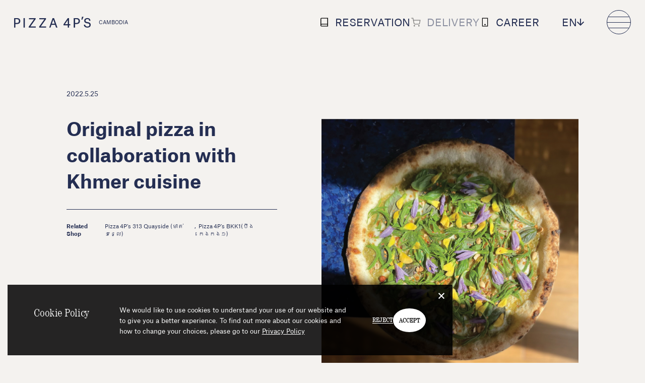

--- FILE ---
content_type: text/html; charset=UTF-8
request_url: https://pizza4ps.com/kh/news/1647/
body_size: 17606
content:

<!doctype html>
<html lang="en-US">
<head>
  <!-- Google Tag Manager -->
<script>(function(w,d,s,l,i){w[l]=w[l]||[];w[l].push({'gtm.start':
new Date().getTime(),event:'gtm.js'});var f=d.getElementsByTagName(s)[0],
j=d.createElement(s),dl=l!='dataLayer'?'&l='+l:'';j.async=true;j.src=
'https://www.googletagmanager.com/gtm.js?id='+i+dl;f.parentNode.insertBefore(j,f);
})(window,document,'script','dataLayer','GTM-K2LVNGCC');</script>
<!-- End Google Tag Manager -->
  <meta charset="UTF-8">
  <meta http-equiv="Content-Type" content="text/html; charset=utf-8"/>
  <meta http-equiv="Content-Style-Type" content="text/css"/>
  <meta http-equiv="Content-Script-Type" content="text/javascript"/>
  <meta name="viewport" content="width=device-width, initial-scale=1">
  <meta name="format-detection" content="telephone=no">

  <link rel="icon" type="image/png" sizes="32x32" href="https://pizza4ps.com/wp-content/themes/pizza4ps/assets/images/meta/favicon.png?timestamp=1755742745">

  <title>ORIGINAL PIZZA IN COLLABORATION WITH KHMER CUISINE | News | Pizza 4P&#039;s Cambodia</title>
  <meta name="description" content="Original pizza in collaboration with Khmer cuisineNum banh chok is a Cambodian dish that is typically served for breakfast or consumed as an afternoo…">
  <meta name="twitter:card" content="summary_large_image" />

  <meta property="og:title" content="ORIGINAL PIZZA IN COLLABORATION WITH KHMER CUISINE | News | Pizza 4P&#039;s Cambodia">
  <meta property="og:type" content="article">
  <meta property="og:description" content="Original pizza in collaboration with Khmer cuisineNum banh chok is a Cambodian dish that is typically served for breakfast or consumed as an afternoo…">
  <meta property="og:url" content="https://pizza4ps.com/kh/news/1647/">
  <meta property="og:image" content="https://pizza4ps.com/wp-content/uploads/2022/05/4.jpg">
  <meta property="og:site_name" content="Pizza 4P&#039;s">

  <link rel="canonical" href="https://pizza4ps.com/kh/news/1647/">

  
    <link rel="alternate" hreflang="vi" href="https://pizza4ps.com/vn/news/1647/">
    <link rel="alternate" hreflang="km" href="https://pizza4ps.com/kh/news/1647/">
    <link rel="alternate" hreflang="hi" href="https://pizza4ps.com/in/news/1647/">
    <link rel="alternate" hreflang="ja" href="https://pizza4ps.com/jp/news/1647/">
    <link rel="alternate" hreflang="id" href="https://pizza4ps.com/idn/news/1647/">
  

  <!-- Google Fonts -->
  <link rel="preconnect" href="https://fonts.googleapis.com">
  <link rel="preconnect" href="https://fonts.gstatic.com" crossorigin>
  <link href="https://fonts.googleapis.com/css2?family=Chakra+Petch&display=swap" rel="stylesheet">
  <link href="https://fonts.googleapis.com/css2?family=Zen+Old+Mincho:wght@400;500;700&display=swap" rel="stylesheet">
  <link href="https://fonts.googleapis.com/css2?family=Zen+Kaku+Gothic+New:wght@400;500;700&display=swap" rel="stylesheet">
  <meta name='robots' content='max-image-preview:large' />
<link rel='stylesheet' id='classic-theme-styles-css' href='https://pizza4ps.com/wp-includes/css/classic-themes.min.css' type='text/css' media='all' />
<style id='global-styles-inline-css' type='text/css'>
body{--wp--preset--color--black: #000000;--wp--preset--color--cyan-bluish-gray: #abb8c3;--wp--preset--color--white: #ffffff;--wp--preset--color--pale-pink: #f78da7;--wp--preset--color--vivid-red: #cf2e2e;--wp--preset--color--luminous-vivid-orange: #ff6900;--wp--preset--color--luminous-vivid-amber: #fcb900;--wp--preset--color--light-green-cyan: #7bdcb5;--wp--preset--color--vivid-green-cyan: #00d084;--wp--preset--color--pale-cyan-blue: #8ed1fc;--wp--preset--color--vivid-cyan-blue: #0693e3;--wp--preset--color--vivid-purple: #9b51e0;--wp--preset--gradient--vivid-cyan-blue-to-vivid-purple: linear-gradient(135deg,rgba(6,147,227,1) 0%,rgb(155,81,224) 100%);--wp--preset--gradient--light-green-cyan-to-vivid-green-cyan: linear-gradient(135deg,rgb(122,220,180) 0%,rgb(0,208,130) 100%);--wp--preset--gradient--luminous-vivid-amber-to-luminous-vivid-orange: linear-gradient(135deg,rgba(252,185,0,1) 0%,rgba(255,105,0,1) 100%);--wp--preset--gradient--luminous-vivid-orange-to-vivid-red: linear-gradient(135deg,rgba(255,105,0,1) 0%,rgb(207,46,46) 100%);--wp--preset--gradient--very-light-gray-to-cyan-bluish-gray: linear-gradient(135deg,rgb(238,238,238) 0%,rgb(169,184,195) 100%);--wp--preset--gradient--cool-to-warm-spectrum: linear-gradient(135deg,rgb(74,234,220) 0%,rgb(151,120,209) 20%,rgb(207,42,186) 40%,rgb(238,44,130) 60%,rgb(251,105,98) 80%,rgb(254,248,76) 100%);--wp--preset--gradient--blush-light-purple: linear-gradient(135deg,rgb(255,206,236) 0%,rgb(152,150,240) 100%);--wp--preset--gradient--blush-bordeaux: linear-gradient(135deg,rgb(254,205,165) 0%,rgb(254,45,45) 50%,rgb(107,0,62) 100%);--wp--preset--gradient--luminous-dusk: linear-gradient(135deg,rgb(255,203,112) 0%,rgb(199,81,192) 50%,rgb(65,88,208) 100%);--wp--preset--gradient--pale-ocean: linear-gradient(135deg,rgb(255,245,203) 0%,rgb(182,227,212) 50%,rgb(51,167,181) 100%);--wp--preset--gradient--electric-grass: linear-gradient(135deg,rgb(202,248,128) 0%,rgb(113,206,126) 100%);--wp--preset--gradient--midnight: linear-gradient(135deg,rgb(2,3,129) 0%,rgb(40,116,252) 100%);--wp--preset--duotone--dark-grayscale: url('#wp-duotone-dark-grayscale');--wp--preset--duotone--grayscale: url('#wp-duotone-grayscale');--wp--preset--duotone--purple-yellow: url('#wp-duotone-purple-yellow');--wp--preset--duotone--blue-red: url('#wp-duotone-blue-red');--wp--preset--duotone--midnight: url('#wp-duotone-midnight');--wp--preset--duotone--magenta-yellow: url('#wp-duotone-magenta-yellow');--wp--preset--duotone--purple-green: url('#wp-duotone-purple-green');--wp--preset--duotone--blue-orange: url('#wp-duotone-blue-orange');--wp--preset--font-size--small: 13px;--wp--preset--font-size--medium: 20px;--wp--preset--font-size--large: 36px;--wp--preset--font-size--x-large: 42px;--wp--preset--spacing--20: 0.44rem;--wp--preset--spacing--30: 0.67rem;--wp--preset--spacing--40: 1rem;--wp--preset--spacing--50: 1.5rem;--wp--preset--spacing--60: 2.25rem;--wp--preset--spacing--70: 3.38rem;--wp--preset--spacing--80: 5.06rem;--wp--preset--shadow--natural: 6px 6px 9px rgba(0, 0, 0, 0.2);--wp--preset--shadow--deep: 12px 12px 50px rgba(0, 0, 0, 0.4);--wp--preset--shadow--sharp: 6px 6px 0px rgba(0, 0, 0, 0.2);--wp--preset--shadow--outlined: 6px 6px 0px -3px rgba(255, 255, 255, 1), 6px 6px rgba(0, 0, 0, 1);--wp--preset--shadow--crisp: 6px 6px 0px rgba(0, 0, 0, 1);}:where(.is-layout-flex){gap: 0.5em;}body .is-layout-flow > .alignleft{float: left;margin-inline-start: 0;margin-inline-end: 2em;}body .is-layout-flow > .alignright{float: right;margin-inline-start: 2em;margin-inline-end: 0;}body .is-layout-flow > .aligncenter{margin-left: auto !important;margin-right: auto !important;}body .is-layout-constrained > .alignleft{float: left;margin-inline-start: 0;margin-inline-end: 2em;}body .is-layout-constrained > .alignright{float: right;margin-inline-start: 2em;margin-inline-end: 0;}body .is-layout-constrained > .aligncenter{margin-left: auto !important;margin-right: auto !important;}body .is-layout-constrained > :where(:not(.alignleft):not(.alignright):not(.alignfull)){max-width: var(--wp--style--global--content-size);margin-left: auto !important;margin-right: auto !important;}body .is-layout-constrained > .alignwide{max-width: var(--wp--style--global--wide-size);}body .is-layout-flex{display: flex;}body .is-layout-flex{flex-wrap: wrap;align-items: center;}body .is-layout-flex > *{margin: 0;}:where(.wp-block-columns.is-layout-flex){gap: 2em;}.has-black-color{color: var(--wp--preset--color--black) !important;}.has-cyan-bluish-gray-color{color: var(--wp--preset--color--cyan-bluish-gray) !important;}.has-white-color{color: var(--wp--preset--color--white) !important;}.has-pale-pink-color{color: var(--wp--preset--color--pale-pink) !important;}.has-vivid-red-color{color: var(--wp--preset--color--vivid-red) !important;}.has-luminous-vivid-orange-color{color: var(--wp--preset--color--luminous-vivid-orange) !important;}.has-luminous-vivid-amber-color{color: var(--wp--preset--color--luminous-vivid-amber) !important;}.has-light-green-cyan-color{color: var(--wp--preset--color--light-green-cyan) !important;}.has-vivid-green-cyan-color{color: var(--wp--preset--color--vivid-green-cyan) !important;}.has-pale-cyan-blue-color{color: var(--wp--preset--color--pale-cyan-blue) !important;}.has-vivid-cyan-blue-color{color: var(--wp--preset--color--vivid-cyan-blue) !important;}.has-vivid-purple-color{color: var(--wp--preset--color--vivid-purple) !important;}.has-black-background-color{background-color: var(--wp--preset--color--black) !important;}.has-cyan-bluish-gray-background-color{background-color: var(--wp--preset--color--cyan-bluish-gray) !important;}.has-white-background-color{background-color: var(--wp--preset--color--white) !important;}.has-pale-pink-background-color{background-color: var(--wp--preset--color--pale-pink) !important;}.has-vivid-red-background-color{background-color: var(--wp--preset--color--vivid-red) !important;}.has-luminous-vivid-orange-background-color{background-color: var(--wp--preset--color--luminous-vivid-orange) !important;}.has-luminous-vivid-amber-background-color{background-color: var(--wp--preset--color--luminous-vivid-amber) !important;}.has-light-green-cyan-background-color{background-color: var(--wp--preset--color--light-green-cyan) !important;}.has-vivid-green-cyan-background-color{background-color: var(--wp--preset--color--vivid-green-cyan) !important;}.has-pale-cyan-blue-background-color{background-color: var(--wp--preset--color--pale-cyan-blue) !important;}.has-vivid-cyan-blue-background-color{background-color: var(--wp--preset--color--vivid-cyan-blue) !important;}.has-vivid-purple-background-color{background-color: var(--wp--preset--color--vivid-purple) !important;}.has-black-border-color{border-color: var(--wp--preset--color--black) !important;}.has-cyan-bluish-gray-border-color{border-color: var(--wp--preset--color--cyan-bluish-gray) !important;}.has-white-border-color{border-color: var(--wp--preset--color--white) !important;}.has-pale-pink-border-color{border-color: var(--wp--preset--color--pale-pink) !important;}.has-vivid-red-border-color{border-color: var(--wp--preset--color--vivid-red) !important;}.has-luminous-vivid-orange-border-color{border-color: var(--wp--preset--color--luminous-vivid-orange) !important;}.has-luminous-vivid-amber-border-color{border-color: var(--wp--preset--color--luminous-vivid-amber) !important;}.has-light-green-cyan-border-color{border-color: var(--wp--preset--color--light-green-cyan) !important;}.has-vivid-green-cyan-border-color{border-color: var(--wp--preset--color--vivid-green-cyan) !important;}.has-pale-cyan-blue-border-color{border-color: var(--wp--preset--color--pale-cyan-blue) !important;}.has-vivid-cyan-blue-border-color{border-color: var(--wp--preset--color--vivid-cyan-blue) !important;}.has-vivid-purple-border-color{border-color: var(--wp--preset--color--vivid-purple) !important;}.has-vivid-cyan-blue-to-vivid-purple-gradient-background{background: var(--wp--preset--gradient--vivid-cyan-blue-to-vivid-purple) !important;}.has-light-green-cyan-to-vivid-green-cyan-gradient-background{background: var(--wp--preset--gradient--light-green-cyan-to-vivid-green-cyan) !important;}.has-luminous-vivid-amber-to-luminous-vivid-orange-gradient-background{background: var(--wp--preset--gradient--luminous-vivid-amber-to-luminous-vivid-orange) !important;}.has-luminous-vivid-orange-to-vivid-red-gradient-background{background: var(--wp--preset--gradient--luminous-vivid-orange-to-vivid-red) !important;}.has-very-light-gray-to-cyan-bluish-gray-gradient-background{background: var(--wp--preset--gradient--very-light-gray-to-cyan-bluish-gray) !important;}.has-cool-to-warm-spectrum-gradient-background{background: var(--wp--preset--gradient--cool-to-warm-spectrum) !important;}.has-blush-light-purple-gradient-background{background: var(--wp--preset--gradient--blush-light-purple) !important;}.has-blush-bordeaux-gradient-background{background: var(--wp--preset--gradient--blush-bordeaux) !important;}.has-luminous-dusk-gradient-background{background: var(--wp--preset--gradient--luminous-dusk) !important;}.has-pale-ocean-gradient-background{background: var(--wp--preset--gradient--pale-ocean) !important;}.has-electric-grass-gradient-background{background: var(--wp--preset--gradient--electric-grass) !important;}.has-midnight-gradient-background{background: var(--wp--preset--gradient--midnight) !important;}.has-small-font-size{font-size: var(--wp--preset--font-size--small) !important;}.has-medium-font-size{font-size: var(--wp--preset--font-size--medium) !important;}.has-large-font-size{font-size: var(--wp--preset--font-size--large) !important;}.has-x-large-font-size{font-size: var(--wp--preset--font-size--x-large) !important;}
.wp-block-navigation a:where(:not(.wp-element-button)){color: inherit;}
:where(.wp-block-columns.is-layout-flex){gap: 2em;}
.wp-block-pullquote{font-size: 1.5em;line-height: 1.6;}
</style>
<link rel='stylesheet' id='lib_css-css' href='https://pizza4ps.com/wp-content/themes/pizza4ps/assets/css/lib.css?timestamp=1755742744' type='text/css' media='all' />
<link rel='stylesheet' id='common_css-css' href='https://pizza4ps.com/wp-content/themes/pizza4ps/assets/css/common.css?timestamp=1755742744' type='text/css' media='all' />
<link rel='stylesheet' id='template_css-css' href='https://pizza4ps.com/wp-content/themes/pizza4ps/assets/css/single-news.css?timestamp=1755742744' type='text/css' media='all' />
<link rel="canonical" href="https://pizza4ps.com/news/1647" />
</head>

<body class="news-template-default single single-news postid-1647  is-kh">
  <!-- Google Tag Manager (noscript) -->
<noscript><iframe src="https://www.googletagmanager.com/ns.html?id=GTM-K2LVNGCC"
height="0" width="0" style="display:none;visibility:hidden"></iframe></noscript>
<!-- End Google Tag Manager (noscript) -->  <svg display="none" version="1.1" xmlns="http://www.w3.org/2000/svg" xmlns:xlink="http://www.w3.org/1999/xlink">

	<!--  ヘッダーロゴ -->
	<symbol id="logo_header" viewBox="0 0 151.129 21.376">
		<title>PIZZA 4P'S</title>
		<defs><clipPath id="a"><path fill="none" d="M0 0h151.129v21.376H0z" data-name="長方形 45"/></clipPath></defs><g clip-path="url(#a)" data-name="グループ 159"><path d="M5.495 12.218H2.566V4.799h3c2.665 0 3.961 1.2 3.961 3.674 0 2.45-1.395 3.745-4.033 3.745m.193-9.554H0v18.695h2.566v-7.008h2.929c4.177 0 6.67-2.2 6.67-5.878S9.8 2.664 5.687 2.664" data-name="パス 1"/><path d="M18.598 2.666h2.565v18.693h-2.565z" data-name="長方形 44"/><path d="m42.49 4.634.031-.043V2.664h-13.2v2.3h9.9L28.976 19.392l-.031.043v1.929h13.773v-2.3H32.261Z" data-name="パス 2"/><path d="m62.972 4.634.031-.043V2.664h-13.2v2.3h9.9l-10.25 14.428-.031.043v1.929h13.773v-2.3H52.743Z" data-name="パス 3"/><path d="M77.297 5.564v-.005c.134.443.355 1.161.594 1.845l2.226 6.354H74.49l2.2-6.354c.235-.675.465-1.4.6-1.84m-1.372-2.9-6.647 18.693h2.587l1.9-5.472h7.107l1.92 5.472h2.731L78.791 2.664Z" data-name="パス 4"/><path d="m100.245 14.687 4.9-7.14c.39-.579.671-1.06.854-1.4v8.54Zm8.236-11.938h-2.672l-8.366 12.176v1.994h8.559v4.44h2.479v-4.44h2.393v-2.257h-2.392Z" data-name="パス 5"/><path d="M123.167 12.218h-2.929V4.799h3c2.665 0 3.961 1.2 3.961 3.674 0 2.45-1.395 3.745-4.034 3.745m.195-9.554h-5.687v18.695h2.565v-7.008h2.929c4.177 0 6.671-2.2 6.671-5.878s-2.361-5.809-6.478-5.809" data-name="パス 6"/><path d="M132.803 5.637h1.851L136.975 0h-3.054Z" data-name="パス 7"/><path d="m146.302 10.802-2.518-.443c-2-.378-2.851-1.215-2.851-2.8 0-1.77 1.4-2.913 3.567-2.913a3.3 3.3 0 0 1 3.544 3.167l.018.147h2.54l-.009-.176c-.178-3.3-2.39-5.2-6.07-5.2-3.656 0-6.21 2.122-6.21 5.16 0 2.725 1.639 4.414 4.874 5.017l2.5.444c1.975.336 2.895 1.233 2.895 2.822 0 2.166-1.365 3.263-4.057 3.263-3.453 0-4.152-2.428-4.292-3.472l-.019-.144h-2.586l.01.176c.2 3.407 2.823 5.523 6.839 5.523 4.228 0 6.653-2.017 6.653-5.533 0-2.842-1.534-4.444-4.827-5.041" data-name="パス 8"/></g>
  </symbol>
	<!--  ヘッダーロゴ END -->

	<!--  ヘッダーアイコン -->
	<symbol id="icon_header_reservation" viewBox="0 0 15 16.75">
		<path stroke="rgba(0,0,0,0)" stroke-miterlimit="10" d="M2.687 16.25A2.087 2.087 0 0 1 .5 14.281V2.469A2.087 2.087 0 0 1 2.687.5H14.5v15.75Zm0-1.176h10.506v-2.437H3.06a1.35 1.35 0 0 0-1.2 1.448.515.515 0 0 1-.043.282.854.854 0 0 0 .87.707Zm-.88-12.605v9.373a3.149 3.149 0 0 1 1.16-.374l10.211-.005h.015V1.676H2.687a.841.841 0 0 0-.88.793Z" data-name="合体 11"/>
  </symbol>
	<symbol id="icon_header_delivery" viewBox="0 0 20.553 19.274">
		<path stroke="rgba(0,0,0,0)" stroke-miterlimit="10" d="M15.016 17.338a1.452 1.452 0 1 1 1.451 1.436 1.445 1.445 0 0 1-1.451-1.436Zm-9.677 0a1.452 1.452 0 1 1 1.451 1.436 1.445 1.445 0 0 1-1.451-1.436Zm10.728-2.922H7.8a2.356 2.356 0 0 1-2.31-1.891L3.331 1.842H.5V.5h3.943l.847 4.191h14.657L18.44 12.52a2.4 2.4 0 0 1-2.308 1.9Zm-9.246-2.153a1.011 1.011 0 0 0 1.019.811h8.24a.972.972 0 0 0 1.029-.81l1.2-6.23H5.561Z" data-name="合体 12"/>
  </symbol>
	<symbol id="icon_header_myapp" viewBox="0 0 12.364 17.999">
		<path stroke="rgba(0,0,0,0)" stroke-miterlimit="10" d="M.499 17.499v-17h11.365v17Zm1.228-1.229h8.909V1.728H1.728Zm3.159-2.446a1.316 1.316 0 1 1 1.313 1.316 1.316 1.316 0 0 1-1.313-1.316Zm2.19-.272a.624.624 0 0 1 .184.438.624.624 0 0 0-.184-.438.653.653 0 0 0-.09-.071.653.653 0 0 1 .09.071Zm-.667-.132a.665.665 0 0 0-.2.132.622.622 0 0 0-.185.438.622.622 0 0 1 .185-.438.665.665 0 0 1 .2-.132l.037-.014Zm.568.054a.642.642 0 0 0-.31-.1.642.642 0 0 1 .309.1Zm-.4-.1h.058Z" data-name="合体 14"/>
  </symbol>
	<!--  ヘッダーアイコン END -->

	<!--  矢印 -->
	<symbol id="basic_arrow" viewBox="0 0 15.414 15.414">
    <g fill="none" stroke-width="2" data-name="グループ 2249"><path d="m.707 7 7 7 7-7" data-name="パス 23"/><path d="M7.707 14V0" data-name="線 15"/></g>
  </symbol>
	<!--  矢印 END -->

	<!--  ピザ -->
	<symbol id="pizza" viewBox="0 0 32 24.485">
		<path d="M2.443 0a31.891 31.891 0 0 0 0 24.485L32 12.243Z" data-name="パス 27"/>
  </symbol>
	<!--  ピザ END -->

	<!--  4Ps Logo -->
	<symbol id="logo" viewBox="0 0 84.26 64.473">
		<title>4Ps</title>
		<defs><clipPath id="a"><path fill="none" d="M0 0h84.26v64.473H0z" data-name="長方形 98849"/></clipPath></defs><g fill="#242e52" clip-path="url(#a)" data-name="グループ 6095"><path d="M43.432 25.774h-3.91v7.349h3.911c2.642 0 3.72-1.069 3.72-3.692a3.437 3.437 0 0 0-.866-2.6 3.579 3.579 0 0 0-2.854-1.056" data-name="パス 373"/><path d="M20.088 36.996V22.055l-8.759 14.941Z" data-name="パス 374"/><path d="M59.424 37.409c-2.148 0-3.514-1.063-3.749-2.915l-.026-.2 2.56-.251.038.171c.137.611.412.8 1.177.8.286 0 .952-.061.952-.626 0-.4 0-.688-1.272-.987-1.395-.331-3.248-1.025-3.248-3.219 0-1.861 1.408-3.111 3.5-3.111 1.994 0 3.294 1.01 3.565 2.769l.031.2-2.552.36-.042-.176a.869.869 0 0 0-1.013-.774c-.547 0-.861.255-.861.7 0 .388.087.644 1.285.928 1.6.381 3.234 1.072 3.234 3.315 0 2.082-1.8 3.014-3.58 3.014m-16.132-.015h-3.77v8.026H35.3V21.462h8c2.832 0 4.99.817 6.414 2.428a7.685 7.685 0 0 1 1.9 5.541c0 5.284-2.8 7.962-8.31 7.962m-12.883 4.671h-5.262v9.315h-5.068v-9.315l-13.982-.02v-4.923l14.067-24.027h4.984V37h5.262ZM6.434 0a83.973 83.973 0 0 0 0 64.473L84.26 32.237Z" data-name="パス 375"/></g>
  </symbol>
	<!--  4Ps Logo END -->

	<!--  Market 4Ps Logo -->
	<symbol id="market4ps_logo" viewBox="0 0 250 138.105">
		<title>Market 4P'S</title>
		<defs><clipPath id="a"><path fill="none" d="M0 0h250v138.105H0z" data-name="長方形 99172"/></clipPath></defs><g clip-path="url(#a)" data-name="グループ 8226"><path fill="#f75c38" d="M249.587 66.557c.491 38.086-55.874 70.659-124.794 71.548S.491 107.97-.001 69.885 54.209.885 123.129 0s125.966 28.471 126.458 66.557" data-name="パス 3058"/><path fill="#fff382" d="M96.507 103.164V78.205h-4.992l-16.639 24.959v3.328h16.639v9.984h4.992v-9.984h4.992v-3.328Zm-16.639 0 9.983-14.975c.359-.57 1.371-1.194 1.664-1.664s-.167-1.286 0-1.664c.039-.073-.038.073 0 0v18.3Z" data-name="パス 3059"/><path fill="#fff382" d="M131.449 84.859c-.694-1.456-.5-2.4-1.664-3.328s-3.4-2.906-4.992-3.328-3.205-.023-4.992 0h-11.647l1.664 38.27h4.992l-1.668-14.974h6.656c1.917-.025 3.388.493 4.992 0s3.821-2.343 4.992-3.328 1.007-1.855 1.664-3.328 1.69-3 1.664-4.992c-.026-2.026-.971-3.537-1.664-4.992m-3.328 4.992c.033 2.543-.285 3.732-1.664 4.992s-4.036 3.294-6.656 3.328h-6.656V83.196l6.656-1.664c2.527-.033 5.234.539 6.656 1.664 1.4 1.112 1.63 3.989 1.664 6.656" data-name="パス 3060"/><path fill="#fff382" d="m139.768 78.205-1.664 11.647h3.328l3.328-11.647Z" data-name="パス 3061"/><path fill="#fff382" d="M174.711 99.836a9.389 9.389 0 0 0-1.664-3.328c-.79-.866-2.054-1.072-3.328-1.664a20.643 20.643 0 0 0-4.992-1.664h-4.992c-2.126-.378-4.06-.741-4.992-1.664s-1.643-3.373-1.664-4.992c-.011-.825 1.353-.928 1.664-1.664s-.6-1.108 0-1.664a13.619 13.619 0 0 1 3.328-1.664c.928-.337 2.111.016 3.328 0 1.244-.016 2.443-.343 3.328 0s1.076 1.076 1.664 1.664 1.331.87 1.664 1.664-.1 2.458 0 3.328h4.992v-1.666c-.119-1.6.574-2.039 0-3.328s-2.279-2.393-3.328-3.328a7.775 7.775 0 0 0-3.328-1.664c-1.511-.494-3.009-1.69-4.992-1.664-1.918.025-3.43 1.121-4.992 1.664s-3.9.714-4.992 1.664-1.071 2.018-1.664 3.328-1.684 3.477-1.664 4.992c.016 1.246 1.3 2.247 1.664 3.328s.858.78 1.664 1.664.376 2.688 1.664 3.328a18.817 18.817 0 0 0 4.992 1.664h4.992c2.214.346 4.077.667 4.992 1.664a9.273 9.273 0 0 1 1.664 4.992c.012.931.269.824 0 1.664a10.67 10.67 0 0 1-1.664 3.328 11.313 11.313 0 0 1-3.328 1.664c-1.072.373-1.724-.021-3.328 0-1.443.019-2.267.376-3.328 0a11.669 11.669 0 0 1-3.328-1.664c-.734-.654-1.252-2.469-1.664-3.328s.136-.7 0-1.664v-1.664l-6.656 1.664c.12 1.67.99 1.959 1.664 3.328s2.115 4 3.328 4.992 3.284 1.13 4.992 1.664 2.848.028 4.992 0c4.459-.057 7.7-1.253 9.983-3.328a10.494 10.494 0 0 0 3.328-8.32c-.017-1.339.359-2.218 0-3.328" data-name="パス 3062"/><path fill="#fff382" d="M123.13 39.934c.771-.263.817.447 1.664 0a19.609 19.609 0 0 0 3.328-3.328c.745-.842 1.2-.43 1.664-1.664s.088-3.237 0-4.992a9.193 9.193 0 0 0-1.664-4.992 8.561 8.561 0 0 0-3.328-3.328 13.01 13.01 0 0 0-6.656-1.664h-14.975l3.328 38.27 4.992-1.664-1.664-14.975h8.32l8.32 14.975h4.992Zm-4.992-3.328-8.32 1.664V23.295h8.32a7.532 7.532 0 0 1 4.992 1.664c1.394 1 1.553 2.778 1.664 4.992a9.468 9.468 0 0 1 0 3.328c-.328.889-1.044 1.075-1.664 1.664s-.794 1.355-1.664 1.664-2.26-.053-3.328 0" data-name="パス 3063"/><path fill="#fff382" d="m66.556 71.548-23.295-29.95-4.992 4.992 9.98 26.622c.288.8-.208 1.058 0 1.664.2.576-.164 1.251 0 1.664.12.327 1.563 1.406 1.664 1.664-.23-.144-1.385-1.458-1.664-1.664-.381-.221-1.14.338-1.664 0s-.919-1.2-1.664-1.664L21.63 59.901l-6.656 4.992L38.269 93.18l3.328-3.328-18.3-23.295 1.664 1.664c.65.419 2.46 1.141 3.328 1.664L49.92 83.196h1.664l3.328-1.664v-1.664l-9.987-24.959c-.329-.975.263-.954 0-1.664V51.58l-1.664-1.664 19.967 23.295 3.328-1.664Z" data-name="パス 3064"/><path fill="#fff382" d="m166.391 24.962-19.967 13.309 3.328-16.639v-1.664h-3.328l-8.32 36.606h4.992l1.664-11.647 6.656-3.328 8.32 18.3 4.994 1.663-9.984-23.295 18.3-11.647v-1.658Z" data-name="パス 3065"/><path fill="#fff382" d="m212.981 41.598-3.328 3.329 9.984 8.32-21.631 23.295 3.328 3.328 21.631-23.295 9.983 8.32 3.328-3.328Z" data-name="パス 3066"/><path fill="#fff382" d="M68.221 59.901c1.477 4.109 3.978 6.711 8.32 6.656.414-.006 1.251.055 1.664 0 .995-.134 2.139-1.236 3.328-1.664 2.514-.9 5.15-1.56 6.656-3.328 1.432-1.682 1.434-2.807 1.664-4.992a6.94 6.94 0 0 0 3.328 3.328 15.228 15.228 0 0 0 3.328 0c1.178-.015 1.71-1.082 3.328-1.664-.246-.671.244-2.662 0-3.328-.039.014-1.625-.015-1.664 0-.769.28-.839-.011-1.664 0-.857.011-1.184-1-1.664-1.664-.341-.474-1.419-.983-1.664-1.664l-4.992-14.975c-1.091-3.036-1.745-4.984-3.328-6.656-1.322-1.4-4.474-1.373-6.656-1.664a11.017 11.017 0 0 0-1.664 0 14.7 14.7 0 0 0-6.657 1.665c-2.209 1.169-3.921 1.627-4.992 3.328-.366.582.248 1 0 1.664a11.824 11.824 0 0 0 0 6.656c.071.272-.118 1.341 0 1.664l3.328-1.664c0-.014 0 .008 0 0-.459-1.558 1.011-3.6 1.664-4.992.974-2.069 1.781-2.738 3.328-3.328 1.08-.412 2.335-1.651 3.328-1.664 1.047-.014 2.506 1.223 3.328 1.664 1.6.859 2.231 1.94 3.328 4.992l1.664 1.664v1.664c-3.667 1.463-7.52 2.016-9.983 3.328-4.416 2.35-9.286 7.12-8.32 13.311.109.7 1.411.96 1.664 1.664m4.992-6.656a7.57 7.57 0 0 1 3.328-3.328 107.493 107.493 0 0 1 9.984-4.992v1.664c.8 2.231 1.751 3.24 1.664 4.992a13.469 13.469 0 0 1-1.664 4.992 12.518 12.518 0 0 1-3.328 3.328 10.969 10.969 0 0 1-3.328 1.664c-1.047.376-.753-.012-1.664 0a14.052 14.052 0 0 1-3.328 0 5.273 5.273 0 0 1-3.328-3.328c-.7-1.95.715-3.526 1.664-4.992" data-name="パス 3067"/><path fill="#fff382" d="m178.039 46.59 21.631 11.647a29.206 29.206 0 0 0 3.328-14.975 7.612 7.612 0 0 0-1.664-4.992 18.642 18.642 0 0 0-9.983-6.656c-4.647-.758-8.21 1.925-11.647 4.992-2.4 2.143-5.214 3.786-6.656 6.656-2.328 4.635-3.364 11.566-1.664 16.639 1.674 4.994 6.511 7.359 11.647 8.32 4.226.79 8.961.176 11.647-3.328l-4.992-3.328c-.375.4.546 1.278 0 1.664-2.126 1.5-6.011 1.079-8.32 0-2.071-.968-4.029-1.185-4.992-3.328-.123-.234-2.52-5.673 1.664-13.311Zm9.984-9.984a13.352 13.352 0 0 1 3.328 0c.82.081.9-.306 1.664 0 .379.151 1.3-.193 1.664 0a11.266 11.266 0 0 1 3.328 3.328 7.988 7.988 0 0 1 1.664 3.328 7.317 7.317 0 0 1 0 3.328 30.3 30.3 0 0 1-1.664 4.992h-1.664l-14.975-8.32s-.008.014 0 0c.155-.251-.169-1.422 0-1.664.252-.36-.279-1.324 0-1.664.344-.421 1.281.386 1.664 0 .431-.434 1.182-1.287 1.664-1.664.514-.4 1.09-1.351 1.664-1.664.6-.327 1.01.194 1.664 0 .173-.051-.176.041 0 0" data-name="パス 3068"/></g>
  </symbol>
	<!--  Market 4Ps Logo END -->

	<!--  Pin -->
	<symbol id="pin" viewBox="0 0 16 22">
		<defs><clipPath id="a"><path fill="#fff" d="M0 0h16v22H0z" data-name="長方形 98805" opacity=".4"/></clipPath></defs><g fill="none" stroke="#242e52" stroke-miterlimit="10" stroke-width="1.5" clip-path="url(#a)" data-name="マスクグループ 43"><circle cx="3.5" cy="3.5" r="3.5" data-name="楕円形 21" transform="translate(4.5 4.9)"/><path d="M15.2 8.4a7.2 7.2 0 0 0-14.4 0 7.248 7.248 0 0 0 4.9 6.8l.9 1.9L8 19.9l1.4-2.8.9-1.9a7.348 7.348 0 0 0 4.9-6.8Z" data-name="パス 306"/></g>
  </symbol>
	<!--  Pin END -->

	<!--  Phone -->
	<symbol id="phone" viewBox="0 0 15.494 15.522">
		<path fill="none" stroke="#242e52" stroke-linecap="round" stroke-linejoin="round" stroke-width="1.3" d="M14.839 11.297v2.141a1.427 1.427 0 0 1-1.556 1.427 14.122 14.122 0 0 1-6.154-2.191 13.915 13.915 0 0 1-4.282-4.281 14.122 14.122 0 0 1-2.19-6.187A1.427 1.427 0 0 1 2.077.65h2.141a1.427 1.427 0 0 1 1.427 1.227 9.163 9.163 0 0 0 .5 2.005 1.427 1.427 0 0 1-.321 1.506l-.906.906A11.418 11.418 0 0 0 9.2 10.576l.906-.906a1.427 1.427 0 0 1 1.506-.321 9.163 9.163 0 0 0 2.005.5 1.427 1.427 0 0 1 1.222 1.448Z"/>
  </symbol>
	<!--  Phone END -->

	<!--  Sound On -->
	<symbol id="sound_on" viewBox="0 0 20.327 16">
		<g id="on" transform="translate(0 0)">
			<path id="パス_4486" data-name="パス 4486" d="M11.132.082a.543.543,0,0,0-.523-.026L3.23,5.164H.54A.538.538,0,0,0,0,5.7v4.6a.538.538,0,0,0,.54.536H3.23l7.378,5.109a.542.542,0,0,0,.523-.026.536.536,0,0,0,.254-.455V.537a.536.536,0,0,0-.254-.455" transform="translate(0 0)" fill="#fff"/>
			<path id="パス_4487" data-name="パス 4487" d="M38.395,18.753a.54.54,0,0,1-.325-.971,3.534,3.534,0,0,0,0-5.664.54.54,0,1,1,.649-.863,4.613,4.613,0,0,1,0,7.39.539.539,0,0,1-.324.109" transform="translate(-23.439 -6.95)" fill="#fff"/>
			<path id="パス_4488" data-name="パス 4488" d="M44.813,17.717a.541.541,0,0,1-.432-.214.531.531,0,0,1,.107-.749,5.329,5.329,0,0,0,0-8.587.532.532,0,0,1-.107-.749.544.544,0,0,1,.756-.106,6.392,6.392,0,0,1,0,10.3.542.542,0,0,1-.324.108" transform="translate(-27.413 -4.462)" fill="#fff"/>
		</g>
  </symbol>
	<!--  Sound On END -->

	<!--  Sound Off -->
	<symbol id="sound_off" viewBox="0 0 20.483 16">
		<g id="off" transform="translate(0 0)">
			<path id="パス_4484" data-name="パス 4484" d="M0,10.3a.538.538,0,0,0,.54.536H3.23l7.378,5.108a.542.542,0,0,0,.523-.026.535.535,0,0,0,.254-.455V.536a.536.536,0,0,0-.254-.455.542.542,0,0,0-.523-.026L3.23,5.163H.54A.538.538,0,0,0,0,5.7" transform="translate(0 0)" fill="#fff"/>
			<path id="パス_4485" data-name="パス 4485" d="M41.314,16.072l2.192-2.192a.54.54,0,0,0-.763-.763L40.55,15.309l-2.192-2.192a.54.54,0,0,0-.763.763l2.192,2.192L37.6,18.264a.54.54,0,1,0,.763.763l2.192-2.192,2.192,2.192a.54.54,0,1,0,.763-.763Z" transform="translate(-23.181 -8.072)" fill="#fff"/>
		</g>
  </symbol>
	<!--  Sound On END -->


	<!--  Smile -->
	<symbol id="smile" viewBox="0 0 40 40">
		<defs><clipPath id="a"><path fill="none" d="M0 0h40v40H0z" data-name="長方形 98845"/></clipPath></defs><g data-name="グループ 6072"><g clip-path="url(#a)" data-name="グループ 6071"><g fill="#fff" stroke="#242e52" data-name="楕円形 79"><circle cx="20" cy="20" r="20" stroke="none"/><circle cx="20" cy="20" r="19.5" fill="none"/></g><g fill="#242e52" data-name="グループ 6155"><path d="M16.006 18a6.249 6.249 0 0 0-.854-2.118A6.251 6.251 0 0 0 14.3 18l-1.451-.333c.285-1.246.965-3.336 2.3-3.336s2.018 2.09 2.3 3.336Z" data-name="パス 366"/><path d="M25.7 18a6.272 6.272 0 0 0-.853-2.118A6.228 6.228 0 0 0 24 18l-1.451-.333c.285-1.246.965-3.336 2.305-3.336s2.018 2.09 2.3 3.336Z" data-name="パス 367"/><path d="M20 27.451c-5.853 0-9.873-5.7-10.041-5.945l1.222-.849c.038.054 3.752 5.305 8.819 5.305s8.781-5.251 8.819-5.305l1.222.849c-.168.243-4.188 5.945-10.041 5.945" data-name="パス 368"/></g></g></g>
  </symbol>
	<!--  Smile END -->

	<!--  Smile2 -->
	<symbol id="smile2" viewBox="0 0 30.119 30.234">
		<g data-name="Component 10" transform="translate(-.824 -.796)"><circle cx="14.69" cy="14.69" r="14.69" fill="none" data-name="楕円形 93" transform="translate(.824 .796)"/><path fill="#242e52" d="M.828 15.908A15.057 15.057 0 1 1 15.88 31.03 15.109 15.109 0 0 1 .828 15.908Zm1.99 0A13.065 13.065 0 1 0 15.88 2.798a13.1 13.1 0 0 0-13.062 13.11Zm18.888 7.556-1.625-.985a7.785 7.785 0 0 1-4.271 1.283 8 8 0 0 1-7.626-5.821.808.808 0 0 1 .765-1.028.779.779 0 0 1 .765.61 6.158 6.158 0 0 0 6.086 4.575 6.2 6.2 0 0 0 6.081-4.578v-.013a.813.813 0 0 1 .765-.6.8.8 0 0 1 .765 1.028 6.625 6.625 0 0 1-.383 1.073l1.005.605a2.278 2.278 0 0 1-1.245 4.153 2.076 2.076 0 0 1-1.082-.302ZM17.4 14.175a5.126 5.126 0 0 1-.145-1.268c0-2.15 1.22-3.921 2.74-3.921s2.745 1.77 2.745 3.921a5.127 5.127 0 0 1-.145 1.268c-.02.1-.16.1-.2 0a2.78 2.78 0 0 0-2.4-2.02 2.8 2.8 0 0 0-2.4 2.033.114.114 0 0 1-.105.07.1.1 0 0 1-.09-.083Zm-3.12 0a2.769 2.769 0 0 0-2.39-2.02 2.786 2.786 0 0 0-2.405 2.02.109.109 0 0 1-.205 0 5.658 5.658 0 0 1-.14-1.268c0-2.15 1.22-3.921 2.75-3.921s2.738 1.771 2.738 3.921a5.658 5.658 0 0 1-.14 1.268.1.1 0 0 1-.1.07.114.114 0 0 1-.108-.07Z" data-name="合体 4"/></g>
  </symbol>
	<!--  Smile2 END -->

	<!--  Wow! -->
	<symbol id="wow" viewBox="0 0 50.333 20.69">
		<defs><clipPath id="a"><path fill="none" d="M0 0h50.333v20.69H0z" data-name="長方形 98873"/></clipPath></defs><g fill="#fff" clip-path="url(#a)" data-name="グループ 6151"><path d="M10.237 18.669 1.746 8.381A1.106 1.106 0 0 0 .281 7.95L0 7.341l3.841-1.768.281.61c-.726.424-.985.66-.733 1.211a5.955 5.955 0 0 0 .781 1.047l5.381 6.534.038-.018-1.246-7.215-1.588-1.9c-.451-.53-.773-.428-1.341-.26l-.279-.61 3.994-1.831.279.608c-.8.367-1.054.715-.808 1.248a6.747 6.747 0 0 0 .844 1.133l5.317 6.448.039-.018-1.291-7.31a8.458 8.458 0 0 0-.481-1.945c-.394-.855-.789-.812-1.795-.395l-.279-.614 3.5-1.611.279.608c-.8.462-.962 1.063-.755 2.215l2.192 12.425-.684.315L9.263 8.84l-.039.018 1.7 9.5Z" data-name="パス 389"/><path d="M22.716 0c2.991-.12 5.55 3.172 5.715 7.313s-2.127 7.624-5.118 7.743-5.55-3.172-5.715-7.313S19.725.122 22.716 0m.57 14.264c1.945-.078 3-1.962 2.807-6.855S24.692.72 22.748.8s-3 1.962-2.808 6.855 1.4 6.689 3.342 6.611" data-name="パス 390"/><path d="m30.562 15.377 1.214-13.278a1.107 1.107 0 0 0-.737-1.338l.229-.628 3.972 1.449-.23.629c-.815-.208-1.165-.225-1.373.345a5.761 5.761 0 0 0-.183 1.292l-.782 8.424.039.015 4.2-6 .209-2.462c.052-.694-.247-.849-.77-1.128l.23-.629 4.128 1.507-.23.629c-.825-.3-1.25-.234-1.451.317a6.726 6.726 0 0 0-.2 1.4l-.765 8.317.039.014 4.231-6.1a8.386 8.386 0 0 0 1.023-1.714c.324-.885.013-1.132-1-1.545l.23-.628 3.616 1.319-.229.631c-.895-.237-1.433.078-2.095 1.04l-7.186 10.361-.708-.258.8-9.641-.039-.015-5.482 7.936Z" data-name="パス 391"/><path d="M40.729 20.502a1.27 1.27 0 0 1 .006-1.792 1.269 1.269 0 0 1 1.733-.465 1.268 1.268 0 0 1-.007 1.792 1.267 1.267 0 0 1-1.732.465m5.761-8.884c.546-.847 1.043-1.733 1.707-2.6.59-.763 1.116-.832 1.68-.4s.635.963.045 1.726c-.664.862-1.393 1.57-2.072 2.314l-4.17 4.559-.532-.409Z" data-name="パス 392"/></g>
  </symbol>
	<!--  Wow! END -->

	<!--  youtube -->
	<symbol id="youtube" viewBox="0 0 22.014 15.469">
		<path d="M22.009 5.452a8.5 8.5 0 0 0-.91-4.13 2.92 2.92 0 0 0-1.72-1 78.362 78.362 0 0 0-8.37-.31 78.445 78.445 0 0 0-8.34.3 2.87 2.87 0 0 0-1.46.74c-.9.83-1 2.25-1.1 3.45a48.288 48.288 0 0 0 0 6.48 9.55 9.55 0 0 0 .3 2 3.14 3.14 0 0 0 .71 1.36 2.86 2.86 0 0 0 1.49.78 45.18 45.18 0 0 0 6.5.33c3.5.05 6.57 0 10.2-.28a2.88 2.88 0 0 0 1.53-.78 2.49 2.49 0 0 0 .61-1 10.58 10.58 0 0 0 .52-3.4c.04-.56.04-3.94.04-4.54Zm-13.26 5.14v-6.19l5.92 3.11c-1.66.92-3.85 1.96-5.92 3.08Z"/>
  </symbol>
	<!--  youtube END -->

	<!--  instagram -->
	<symbol id="instagram" viewBox="0 0 20 20">
		<path d="M15.34 3.46a1.2 1.2 0 1 0 1.2 1.2 1.2 1.2 0 0 0-1.2-1.2Zm4.6 2.42a7.59 7.59 0 0 0-.46-2.43 4.94 4.94 0 0 0-1.16-1.77A4.7 4.7 0 0 0 16.55.53a7.3 7.3 0 0 0-2.43-.47C13.06 0 12.72 0 10 0S6.94 0 5.88.06a7.3 7.3 0 0 0-2.43.47 4.78 4.78 0 0 0-1.77 1.15A4.7 4.7 0 0 0 .53 3.45a7.3 7.3 0 0 0-.47 2.43C0 6.94 0 7.28 0 10s0 3.06.06 4.12a7.3 7.3 0 0 0 .47 2.43 4.7 4.7 0 0 0 1.15 1.77 4.78 4.78 0 0 0 1.77 1.15 7.3 7.3 0 0 0 2.43.47C6.94 20 7.28 20 10 20s3.06 0 4.12-.06a7.3 7.3 0 0 0 2.43-.47 4.7 4.7 0 0 0 1.77-1.15 4.85 4.85 0 0 0 1.16-1.77 7.59 7.59 0 0 0 .46-2.43c0-1.06.06-1.4.06-4.12s0-3.06-.06-4.12ZM18.14 14a5.61 5.61 0 0 1-.34 1.86 3.06 3.06 0 0 1-.75 1.15 3.19 3.19 0 0 1-1.15.75 5.61 5.61 0 0 1-1.86.34c-1 .05-1.37.06-4 .06s-3 0-4-.06a5.73 5.73 0 0 1-1.94-.3 3.27 3.27 0 0 1-1.1-.75 3 3 0 0 1-.74-1.15 5.54 5.54 0 0 1-.4-1.9c0-1-.06-1.37-.06-4s0-3 .06-4a5.54 5.54 0 0 1 .35-1.9A3 3 0 0 1 3 3a3.14 3.14 0 0 1 1.1-.8A5.73 5.73 0 0 1 6 1.86c1 0 1.37-.06 4-.06s3 0 4 .06a5.61 5.61 0 0 1 1.86.34 3.06 3.06 0 0 1 1.19.8 3.06 3.06 0 0 1 .75 1.1 5.61 5.61 0 0 1 .34 1.9c.05 1 .06 1.37.06 4s-.01 3-.06 4ZM10 4.87a5.12 5.12 0 1 0 3.637 1.5A5.13 5.13 0 0 0 10 4.87Zm0 8.46A3.33 3.33 0 1 1 13.33 10 3.33 3.33 0 0 1 10 13.33Z"/>
  </symbol>
	<!--  instagram END -->

	<!--  facebook -->
	<symbol id="facebook" viewBox="0 0 20 20">
		<path d="M8.428 19.879a10 10 0 1 1 3.152 0v-6.987h2.316l.01-.059h.021l.449-2.914h-2.8V8.028c0-.083 0-.144.008-.2a1.422 1.422 0 0 1 1.611-1.267h1.262v-.112h.033V3.972a15.773 15.773 0 0 0-2.26-.2c-2.381 0-3.8 1.466-3.8 3.921v2.221H5.868v2.914h.037v.059H8.43v6.987Z" data-name="前面オブジェクトで型抜き 1"/>
  </symbol>
	<!--  facebook END -->

	<!--  Linkedin -->
	<symbol id="linkedin" viewBox="0 0 76.624 65.326">
		<path d="M72.864 61.109a1.2 1.2 0 0 0 1.21-1.269c0-.9-.543-1.33-1.657-1.33h-1.8v4.712h.677v-2.054h.832l.019.025 1.291 2.029h.724l-1.389-2.1Zm-.783-.472h-.785v-1.593h.995c.514 0 1.1.084 1.1.757 0 .774-.593.836-1.314.836" data-name="Path 2525"/><path d="M55.204 55.204h-9.6V40.17c0-3.585-.064-8.2-4.993-8.2-5 0-5.765 3.906-5.765 7.939v15.294h-9.6V24.287h9.216v4.225h.129a10.1 10.1 0 0 1 9.093-4.994c9.73 0 11.524 6.4 11.524 14.726Zm-40.79-35.143a5.571 5.571 0 1 1 5.57-5.572 5.571 5.571 0 0 1-5.57 5.572m4.8 35.143h-9.61V24.287h9.61ZM59.99.004H4.78a4.728 4.728 0 0 0-4.781 4.67v55.439a4.731 4.731 0 0 0 4.781 4.675h55.21a4.741 4.741 0 0 0 4.8-4.675V4.67A4.738 4.738 0 0 0 59.99 0" data-name="Path 2520"/><path d="M72.163 56.411a4.418 4.418 0 1 0 .085 0h-.085m0 8.33a3.874 3.874 0 1 1 3.809-3.938v.065a3.791 3.791 0 0 1-3.708 3.871h-.1" data-name="Path 2526"/>
  </symbol>
	<!--  Linkedin END -->

	<!--  Pinterest -->
	<symbol id="pinterest" viewBox="0 0 19 19">
		<path d="M9.496 0a9.5 9.5 0 0 0-3.461 18.344 9.142 9.142 0 0 1 .031-2.728c.172-.742 1.11-4.721 1.11-4.721a3.459 3.459 0 0 1-.282-1.406c0-1.321.766-2.306 1.719-2.306a1.193 1.193 0 0 1 1.2 1.337 18.778 18.778 0 0 1-.789 3.165 1.381 1.381 0 0 0 1.411 1.724c1.688 0 2.986-1.782 2.986-4.346a3.747 3.747 0 0 0-3.97-3.861 4.11 4.11 0 0 0-4.292 4.115 3.707 3.707 0 0 0 .7 2.165.283.283 0 0 1 .063.274c-.07.3-.234.946-.266 1.079-.039.172-.141.211-.32.125a4.305 4.305 0 0 1-1.901-3.69c0-2.993 2.173-5.745 6.276-5.745a5.574 5.574 0 0 1 5.85 5.484c0 3.275-2.063 5.909-4.924 5.909a2.523 2.523 0 0 1-2.172-1.092l-.594 2.259a10.347 10.347 0 0 1-1.18 2.493A9.5 9.5 0 1 0 9.496 0Z"/>
  </symbol>
	<!--  Pinterest END -->

	<!--  Play video -->
	<symbol id="play_video" viewBox="0 0 512 512">
		<g>
			<g>
				<path d="M500.203,236.907L30.869,2.24c-6.613-3.285-14.443-2.944-20.736,0.939C3.84,7.083,0,13.931,0,21.333v469.333
					c0,7.403,3.84,14.251,10.133,18.155c3.413,2.112,7.296,3.179,11.2,3.179c3.264,0,6.528-0.747,9.536-2.24l469.333-234.667
					C507.435,271.467,512,264.085,512,256S507.435,240.533,500.203,236.907z"/>
			</g>
		</g>
  	</symbol>
	<!--  Play video END-->
</svg>  
<header id="header">
  <div class="headerInner">
        <div class="headerLogo">
      <a href="/kh/" class="headerLogo_link">
        <svg class="headerLogo_img"><use xlink:href="#logo_header"></use></svg>
        CAMBODIA      </a>
    </div>
    
        <div class="headerNav">
      <!-- RESERVATION -->
      <a class="headerNav_link" href="https://www.tablecheck.com/en/pizza-4ps-pp-phnom-penh/reserve/message?utm_source=google&fbclid=IwAR3detb4U5GKRjGcq46tNaImOxiQVepArcJn9jAMxJ3LNGfZ9dZZV1fQrkI" target="_blank">
        <svg class="headerNav_linkIcon"><use xlink:href="#icon_header_reservation"></use></svg>
        <span>RESERVATION</span>
      </a>

      <!-- DELIVERY -->
            <a class="headerNav_link is-comingsoon" target="_blank">
        <svg class="headerNav_linkIcon"><use xlink:href="#icon_header_delivery"></use></svg>
        <span>DELIVERY</span>
      </a>
      
      <!-- MY APP -->
      <a class="headerNav_link" href="/kh/library/1246/">
        <svg class="headerNav_linkIcon"><use xlink:href="#icon_header_myapp"></use></svg>
        <span>CAREER</span>
      </a>
    </div>

    <!-- 言語切り替え -->
        <div class="headerLang">
      <div class="headerLang_current js-headerLang">
        EN        <svg class="headerLang_arrow"><use xlink:href="#basic_arrow"></use></svg>
      </div>
      <a class="headerLang_another" href="https://pizza4ps.com/kh/news/1647/?lang=khmer">
        KH      </a>
    </div>
        <!-- /言語切り替え -->

    <div class="headerIcon js-menuToggle">
      <span></span>
      <span></span>
      <span></span>
      <span></span>
    </div>
  </div>
  <div class="headerMenu">
    <div class="headerMenu_inner">
            <div class="headerMenu_location">
        <div class="headerMenu_locationPulldown">
          <div class="headerMenu_locationCurrent js-menuLocation">
            <span>Cambodia</span>
            <svg class="headerMenu_locationArrow"><use xlink:href="#basic_arrow"></use></svg>
          </div>
          <div class="headerMenu_locationAnother">
            <ul class="headerMenu_locationList js-menuLocationList">
                              <li class="headerMenu_locationList_node">
                  <a class="headerMenu_locationList_link" href="/vn/">Vietnam</a>
                </li>
                              <li class="headerMenu_locationList_node">
                  <a class="headerMenu_locationList_link" href="/jp/?lang=japanese">Japan</a>
                </li>
                              <li class="headerMenu_locationList_node">
                  <a class="headerMenu_locationList_link" href="/in/">India</a>
                </li>
                              <li class="headerMenu_locationList_node">
                  <a class="headerMenu_locationList_link" href="/idn/">Indonesia</a>
                </li>
                          </ul>
          </div>
        </div>
      </div>
            <ul class="headerMenu_list">
        <li class="headerMenu_listNode">
          <a class="headerMenu_listLink" href="/kh/location/">
            <svg class="headerMenu_listLink_icon"><use xlink:href="#pizza"></use></svg>
            <span class="headerMenu_listLink_text">Location</span>
          </a>
        </li>
        <li class="headerMenu_listNode">
                    <a class="headerMenu_listLink" href="/kh/menu/" >
            <svg class="headerMenu_listLink_icon"><use xlink:href="#pizza"></use></svg>
            <span class="headerMenu_listLink_text">Menu</span>
          </a>
        </li>

        
        <li class="headerMenu_listNode">
          <a class="headerMenu_listLink" href="/kh/vision/">
            <svg class="headerMenu_listLink_icon"><use xlink:href="#pizza"></use></svg>
            <span class="headerMenu_listLink_text">Vision</span>
          </a>
        </li>
                <li class="headerMenu_listNode">
          <a class="headerMenu_listLink" href="/kh/sustainable/">
            <svg class="headerMenu_listLink_icon"><use xlink:href="#pizza"></use></svg>
            <span class="headerMenu_listLink_text">Sustainability</span>
          </a>
        </li>
        <li class="headerMenu_listNode">
          <a class="headerMenu_listLink" href="/kh/brand/">
            <svg class="headerMenu_listLink_icon"><use xlink:href="#pizza"></use></svg>
            <span class="headerMenu_listLink_text">Other 4P’s Brand</span>
          </a>
        </li>
              </ul>

      <ul class="headerMenu_list">
                <li class="headerMenu_listNode">
          <a class="headerMenu_listLink" href="/kh/library/">
            <svg class="headerMenu_listLink_icon"><use xlink:href="#pizza"></use></svg>
            <span class="headerMenu_listLink_text">Library</span>
          </a>
        </li>
        <li class="headerMenu_listNode">
          <a class="headerMenu_listLink" href="/kh/library/1246/">
            <svg class="headerMenu_listLink_icon"><use xlink:href="#pizza"></use></svg>
            <span class="headerMenu_listLink_text">Career</span>
          </a>
        </li>
              </ul>

      <div class="headerMenu_sub">
        <ul class="headerMenu_subList">
          <li class="headerMenu_subList_node">
            <a class="headerMenu_subList_link" href="/kh/vision/#companyInfo">Company Profile</a>
          </li>
          <li class="headerMenu_subList_node">
            <a class="headerMenu_subList_link" href="/kh/policy/">Privacy Policy</a>
          </li>
                  </ul>
        <div class="c-sns">
  <span class="c-snsTitle">Follow Us!</span>
  <div class="c-snsList">
          <a class="c-snsList_node youtube" href="https://www.youtube.com/@pizza4ps546" target="_blank">
        <svg class="c-snsList_logo"><use xlink:href="#youtube"></use></svg>
      </a>
        <a class="c-snsList_node instagram" href="https://www.instagram.com/pizza4ps.cambodia/" target="_blank">
      <svg class="c-snsList_logo"><use xlink:href="#instagram"></use></svg>
    </a>
    <a class="c-snsList_node facebook" href="https://www.facebook.com/CambodiaPizza4Ps" target="_blank">
      <svg class="c-snsList_logo"><use xlink:href="#facebook"></use></svg>
    </a>

      </div>
</div>
      </div>
    </div>
  </div>
</header>



<div class="loading js-loading">
  <div class="loadingContents">
    <div class="loadingImg">
      <div class="loadingImg_inner">
        <img src="https://pizza4ps.com/wp-content/themes/pizza4ps/assets/images/loading.gif?timestamp=1755742745" alt="">
      </div>
    </div>
    <div class="loadingTitle">
      <img src="https://pizza4ps.com/wp-content/themes/pizza4ps/assets/images/loading_title.svg?timestamp=1755742745" alt="Loading">
    </div>
    <div class="loadingDots">
      <span></span>
      <span></span>
      <span></span>
    </div>
  </div>
</div>

<div class="confirmationCookie js-confirmationCookie">
  <div class="confirmationCookie_inner">
    <p class="confirmationCookie_title">Cookie Policy</p>
    <p class="confirmationCookie_text">We would like to use cookies to understand your use of our website and to give you a better experience. To find out more about our cookies and how to change your choices, please go to our <a href="/vn/policy/">Privacy Policy</a></p>
    <div class="confirmationCookie_button">
      <span class="confirmationCookie_reject js-cookieReject">REJECT</span>
      <p class="confirmationCookie_accept js-cookieAccept"><span>ACCEPT</span></p>
    </div>
    <div class="confirmationCookie_close js-cookieClose">
      <span></span>
      <span></span>
    </div>
  </div>
</div>

  <div class="wrapper"><!-- .wrapeer -->
    <main class="main"><!-- .contents -->

  <div class="content">
  <div class="newsContent">
    <div class="newsFv">
      <img data-delay="https://pizza4ps.com/wp-content/uploads/2022/05/4.jpg" alt="Original pizza in collaboration with Khmer cuisine">
    </div>
    <div class="newsInfo">
      <span class="newsDate">2022.5.25</span>
      <h1 class="newsTitle">Original pizza in collaboration with Khmer cuisine</h1>
            <div class="c-relatedShop">
        <span class="c-relatedShop_head">Related Shop</span>
                  <span>
            <a href="https://pizza4ps.com/location/639">
              Pizza 4P&#8217;s 313 Quayside (មាត់ទន្លេ)            </a>
          </span>

        <i class="comma">,&nbsp;&nbsp;</i>          <span>
            <a href="https://pizza4ps.com/location/706">
              Pizza 4P&#8217;s BKK1(បឹងកេងកង១)            </a>
          </span>

              </div>
          </div>
    <div class="newsMain">
      <p>Original pizza in collaboration with Khmer cuisine</p>
<p>Num banh chok is a Cambodian dish that is typically served for breakfast or consumed as an afternoon snack.</p>
<p>Inspired by its unique taste and traditional process, we created Pizza Num Banh Chok with the desire to balance the combination between the Cambodia traditional ingredients and Pizza 4P’s special recipes with our House-made Cheese.</p>
<p>In this recipe, instead of rice noodle, we use Pizza and cheese, also apply yellow kroeung, prahok, freshwater fish, coconut milk, Cambodia Herb, Water Hyacinth following.</p>
<p>Please enjoy our creative original taste in Pizza 4P’s Cambodia! </p>
<p><img decoding="async" loading="lazy" src="https://pizza4ps.com/wp-content/uploads/2022/05/2-560x560.jpg" alt="" width="560" height="560" class="alignnone size-medium wp-image-1653" /></p>
<p><img decoding="async" loading="lazy" src="https://pizza4ps.com/wp-content/uploads/2022/05/3-560x560.jpg" alt="" width="560" height="560" class="alignnone size-medium wp-image-1650" /></p>
<p><img decoding="async" loading="lazy" src="https://pizza4ps.com/wp-content/uploads/2022/05/1-560x560.jpg" alt="" width="560" height="560" class="alignnone size-medium wp-image-1649" /></p>
    </div>
  </div>

  <div class="c-relatedNews">
  <h2 class="c-relatedNews_title">
    Related News  </h2>
  <ul class="c-newsArchive_list">
        <li class="c-newsArchive_listNode">
      <a class="c-newsArchive_listLink" href="/kh/news/4052/" >
        <div class="c-newsArchive_listImg">
          <div class="c-newsArchive_listImg_cover">
                      </div>
          <div class="c-newsArchive_listImg_inner">
            <img data-delay="https://pizza4ps.com/wp-content/uploads/2025/12/IMG_0215.jpeg" alt="">
          </div>
        </div>
        <div class="c-newsArchive_listInfo">
          <span class="c-newsArchive_listDate">
            2025.12.11                      </span>
          <h3 class="c-newsArchive_listTitle">“PIZZA FOR PEACE – The Journey of Pizza 4P’s, a Beloved Restaurant Around the World.”</h3>
        </div>
      </a>
    </li>
        <li class="c-newsArchive_listNode">
      <a class="c-newsArchive_listLink" href="/kh/news/3639/" >
        <div class="c-newsArchive_listImg">
          <div class="c-newsArchive_listImg_cover">
                      </div>
          <div class="c-newsArchive_listImg_inner">
            <img data-delay="https://pizza4ps.com/wp-content/uploads/2025/05/498959098_1114309387406479_3265465995535705692_n.jpg" alt="">
          </div>
        </div>
        <div class="c-newsArchive_listInfo">
          <span class="c-newsArchive_listDate">
            2025.5.29                      </span>
          <h3 class="c-newsArchive_listTitle">MAKE THE WORLD SMILE FOR CHEESE 🧀</h3>
        </div>
      </a>
    </li>
        <li class="c-newsArchive_listNode">
      <a class="c-newsArchive_listLink" href="https://www.instagram.com/p/DJ0kXk6u-K9/?utm_source=ig_web_copy_link&igsh=MzRlODBiNWFlZA==" target="_blank">
        <div class="c-newsArchive_listImg">
          <div class="c-newsArchive_listImg_cover">
                          <svg class="newsList_iconInstagram"><use xlink:href="#instagram"></use></svg>
                      </div>
          <div class="c-newsArchive_listImg_inner">
            <img data-delay="https://pizza4ps.com/wp-content/uploads/2025/05/499350535_18050847128584191_9110657194382022704_n-1.webp" alt="">
          </div>
        </div>
        <div class="c-newsArchive_listInfo">
          <span class="c-newsArchive_listDate">
            2025.5.22                          <svg class="newsList_iconInstagram"><use xlink:href="#instagram"></use></svg>
                      </span>
          <h3 class="c-newsArchive_listTitle">BEER FOR PEACE  4P'S ORIGINAL BEERS</h3>
        </div>
      </a>
    </li>
      </ul>
</div>

  <div class="newsBack">
    <a class="newsBack_link" href="/news/">BACK TO NEWS</a>
  </div>

  <div class="breadCrumb">
	<ul class="breadCrumb_list">
		<li class="breadCrumb_listNode">
			<a href="/kh/" class="breadCrumb_text">Top</a>
		</li>
				      <li class="breadCrumb_listNode">
        <a href="/kh/news/" class="breadCrumb_text">News</a>
      </li>
      <li class="breadCrumb_listNode">
        <span class="breadCrumb_text">ORIGINAL PIZZA IN COLLABORATION WITH KHMER CUISINE</span>
      </li>
			</ul>
</div>
</div>


      <!-- end .main --></main>
    <!-- end .wrapeer --></div>
    
  
<footer id="footer">
  <div class="footerContents">
    <div class="footerLogo">
      <a class="footerLogo_link" href="/">
        <svg class="footerLogo_img"><use xlink:href="#logo"></use></svg>
      </a>
    </div>
    <ul class="footerMenu">
              <li class="footerMenu_node">
          <a class="footerMenu_link" href="/kh/vision/#companyInfo">Company Profile</a>
        </li>
        <li class="footerMenu_node">
          <a class="footerMenu_link" href="/kh/policy/">Privacy Policy</a>
        </li>
                    <li class="footerMenu_node">
        <a class="footerMenu_link" href="/kh/library/1246/">Career</a>
      </li>
                </ul>
    <div class="c-sns">
  <span class="c-snsTitle">Follow Us!</span>
  <div class="c-snsList">
          <a class="c-snsList_node youtube" href="https://www.youtube.com/@pizza4ps546" target="_blank">
        <svg class="c-snsList_logo"><use xlink:href="#youtube"></use></svg>
      </a>
        <a class="c-snsList_node instagram" href="https://www.instagram.com/pizza4ps.cambodia/" target="_blank">
      <svg class="c-snsList_logo"><use xlink:href="#instagram"></use></svg>
    </a>
    <a class="c-snsList_node facebook" href="https://www.facebook.com/CambodiaPizza4Ps" target="_blank">
      <svg class="c-snsList_logo"><use xlink:href="#facebook"></use></svg>
    </a>

      </div>
</div>
  </div>
  <div class="footerBottom">
    <div class="footerInfo">
      For Inquiry      <a class="footerInfo_link" href="info@pizza4ps.com">info@pizza4ps.com</a>
    </div>
    <div class="footerInfo">
      For Feedback      <a class="footerInfo_link" href="mailto:feedback@pizza4ps.com">feedback@pizza4ps.com</a>
    </div>
    <div class="footerCopy">&copy; 2023 Pizza 4Ps</div>
  </div>
</footer>  <!--
The IP2Location Redirection is using IP2Location LITE geolocation database. Please visit https://lite.ip2location.com for more information.
821f0f3de742ff15985ddc496052bc61c6025ceb
-->
<script type='text/javascript' src='https://pizza4ps.com/wp-content/themes/pizza4ps/assets/js/lib.js?timestamp=1755742745' id='lib_js-js'></script>
<script type='text/javascript' src='https://pizza4ps.com/wp-content/themes/pizza4ps/assets/js/common.js?timestamp=1755742745' id='common_js-js'></script>
<script type='text/javascript' src='https://pizza4ps.com/wp-content/themes/pizza4ps/assets/js/single.js?timestamp=1755742745' id='template_js-js'></script>

  <script>
    if ( PIZZA4PS && PIZZA4PS.pageScript == undefined )
      PIZZA4PS.common.init();
  </script>


  </body>
</html>


--- FILE ---
content_type: text/css
request_url: https://pizza4ps.com/wp-content/themes/pizza4ps/assets/css/single-news.css?timestamp=1755742744
body_size: 16953
content:
@charset "UTF-8";@font-face{font-family:MyYuGothicM;font-weight:400;src:local("YuGothic-Medium"),local("Yu Gothic Medium"),local("YuGothic-Regular")}@font-face{font-family:MyYuGothicM;font-weight:700;src:local("YuGothic-Bold"),local("Yu Gothic Bold")}@font-face{font-family:MyYuMinchoM;font-weight:400;src:local("YuMincho-Medium"),local("Yu Mincho Medium"),local("YuMincho-Regular")}@font-face{font-family:MyYuMinchoM;font-weight:700;src:local("YuMincho-Demibold"),local("Yu Mincho")}@font-face{font-family:'Century Condensed';font-weight:400;src:url(../fonts/CenturyStd-LightCondensed-VH.woff) format("woff"),url(../fonts/CenturyStd-LightCondensed-VH.ttf) format("truetype")}@font-face{font-family:'Century Condensed';font-weight:700;src:url(../fonts/CenturyStd-BookCondensed-VH.ttf) format("truetype")}@font-face{font-family:'Atlas Grotesk';font-weight:400;src:url(../fonts/Atlas-Grotesk-Regular-VH.woff) format("woff"),url(../fonts/Atlas-Grotesk-Regular-VH.ttf) format("truetype")}@font-face{font-family:'Atlas Grotesk';font-weight:700;src:url(../fonts/Atlas-Grotesk-Bold-VH.woff) format("woff"),url(../fonts/Atlas-Grotesk-Bold-VH.ttf) format("truetype")}.c-relatedNews_title .jpRuby{display:block;margin-top:10px;font-family:"Zen Old Mincho",serif;font-weight:500;letter-spacing:0;text-align:center}.c-gridInfo_link,.c-gridInfo_name,.c-newsArchive_listDate,.c-relatedShop_head,.c-ytButton_text,.newsBack_link,.newsMain h2,.newsTitle,.relatedNews_listDate{font-weight:700}.c-gridInfo{padding:32px;margin:auto;border:1px solid #242E52}.c-gridInfo_item{display:-ms-grid;display:grid;gap:0 0}.c-gridInfo_img{grid-area:gridImg}@media print,screen and (max-width:1023px),screen and (min-width:1024px) and (max-width:1024px) and (orientation:portrait){.c-relatedNews_title .jpRuby{font-size:12px}.c-gridInfo_item{-ms-grid-columns:90px 24px 1fr;grid-template-columns:90px 1fr;-ms-grid-rows:auto 0 1fr;grid-template-rows:auto 1fr;gap:0 24px;grid-template-areas:"gridImg gridName" "gridInfo gridInfo"}.c-gridInfo_item+.c-gridInfo_item{margin-top:24px}.c-gridInfo_img{width:90px}}@media print,screen and (min-width:1024px) and (orientation:landscape),screen and (min-width:1025px){.c-relatedNews_title .jpRuby{font-size:.87848vw}.c-gridInfo{max-width:65.73939vw}.c-gridInfo_item{-ms-grid-columns:14.27526vw 32px auto;grid-template-columns:14.27526vw auto;-ms-grid-rows:auto 0 1fr;grid-template-rows:auto 1fr;gap:0 32px;grid-template-areas:"gridImg gridName" "gridImg gridInfo"}.c-gridInfo_item+.c-gridInfo_item{margin-top:32px}.c-gridInfo_img{width:100%}}.c-gridInfo_imgInner{background-color:#EAE6DC;position:relative;overflow:hidden;width:100%;height:0;padding-bottom:100%}.c-gridInfo_imgInner.is-loaded img{opacity:1}.c-gridInfo_imgInner img{opacity:0;-webkit-transition:opacity .2s ease;-o-transition:opacity .2s ease;transition:opacity .2s ease;position:absolute;top:-100%;right:-100%;bottom:-100%;left:-100%;height:100%;margin:auto;-o-object-fit:cover;object-fit:cover;-o-object-position:center;object-position:center}.c-gridInfo_name{grid-area:gridName}@media print,screen and (max-width:1023px),screen and (min-width:1024px) and (max-width:1024px) and (orientation:portrait){.c-gridInfo_img{-ms-grid-row:1;-ms-grid-column:1}.c-gridInfo_name{margin:auto 0;font-size:18px;-ms-grid-row:1;-ms-grid-column:3}.c-gridInfo_text{-ms-grid-row:3;-ms-grid-column:1;-ms-grid-column-span:3}}.c-gridInfo_text{grid-area:gridInfo;margin-top:10px}@media print,screen and (min-width:1024px) and (orientation:landscape),screen and (min-width:1025px){.c-gridInfo_name br{display:none}.c-gridInfo_img{-ms-grid-row:1;-ms-grid-row-span:3;-ms-grid-column:1}.c-gridInfo_name{font-size:1.46413vw;-ms-grid-row:1;-ms-grid-column:3}.c-gridInfo_text{-ms-grid-row:3;-ms-grid-column:3;-ms-grid-column-span:1}}.c-gridInfo_link{position:relative;display:inline-block;font-family:"Century Condensed",sans-serif;letter-spacing:0;line-height:1}.c-ytButton,.c-ytCover{display:-ms-flexbox;-webkit-box-pack:center}@media print,screen and (max-width:1023px),screen and (min-width:1024px) and (max-width:1024px) and (orientation:portrait){.c-gridInfo_text p{font-size:14px}.c-gridInfo_link{margin-top:16px}}@media print,screen and (min-width:1024px) and (orientation:landscape),screen and (min-width:1025px){.c-gridInfo_text p{font-size:1.1713vw}.c-gridInfo_link{padding-bottom:4px;margin-top:22px;font-size:1.1713vw}}.c-gridInfo_link:after{content:"";position:absolute;bottom:0;left:0;width:100%;height:1px;background-color:#242E52}.c-gridInfo_link:hover::after{content:none}.c-ytButton::before,.c-ytCover::before{content:""}.c-yt{position:relative;margin:auto}.c-ytCover,.c-ytCover::before{position:absolute;left:0;width:100%;height:100%}.c-ytCover{top:0;display:-webkit-box;display:flex;-ms-flex-pack:center;justify-content:center;-webkit-box-align:center;-ms-flex-align:center;align-items:center;z-index:99;background-size:cover;background-position:center;background-repeat:no-repeat}.c-ytCover::before{top:0;background-color:rgba(0,0,0,.3)}.c-ytButton{position:relative;display:-webkit-box;display:flex;-ms-flex-pack:center;justify-content:center;-webkit-box-align:center;-ms-flex-align:center;align-items:center;border-radius:50%;background-color:#fff;cursor:pointer}@media print,screen and (max-width:1023px),screen and (min-width:1024px) and (max-width:1024px) and (orientation:portrait){.c-ytButton{width:50px;height:50px}.c-ytButton_text{padding-top:4px;font-size:12px}}@media print,screen and (min-width:1024px) and (orientation:landscape),screen and (min-width:1025px){.c-ytButton{width:100px;height:100px}}.c-ytButton::before{position:absolute;top:50%;left:50%;-webkit-transform:translate3d(-50%,-50%,0) scale(1);transform:translate3d(-50%,-50%,0) scale(1);width:110%;height:110%;border:1px solid #fff;border-radius:50%;opacity:.3;-webkit-animation:videoButtonAnim 2s ease-in-out infinite;animation:videoButtonAnim 2s ease-in-out infinite}.c-relatedNews,.c-relatedShop,.relatedNews{border-top:1px solid #242E52}.c-ytButton_text{font-family:"Century Condensed",sans-serif;line-height:1}@media print,screen and (min-width:1024px) and (orientation:landscape),screen and (min-width:1025px){.c-ytButton_text{padding-top:7px;font-size:20px}}.c-ytButton_icon{display:-webkit-box;display:-ms-flexbox;display:flex;-webkit-box-pack:center;-ms-flex-pack:center;justify-content:center;-webkit-box-align:center;-ms-flex-align:center;align-items:center;max-width:2.66667vw;max-height:2.66667vw}.c-ytButton_icon svg{max-width:2.66667vw;max-height:2.66667vw;-webkit-transform:translateX(.26667vw);-ms-transform:translateX(.26667vw);transform:translateX(.26667vw)}.c-ytContainer{position:relative;width:100%;height:0;padding-top:56.25%;overflow:hidden}.c-ytContainer iframe{position:absolute;left:0;top:0;height:100%!important;width:100%!important}@-webkit-keyframes videoButtonAnim{0%,100%{-webkit-transform:translate3d(-50%,-50%,0) scale(1);transform:translate3d(-50%,-50%,0) scale(1)}50%{-webkit-transform:translate3d(-50%,-50%,0) scale(1.1);transform:translate3d(-50%,-50%,0) scale(1.1)}}@keyframes videoButtonAnim{0%,100%{-webkit-transform:translate3d(-50%,-50%,0) scale(1);transform:translate3d(-50%,-50%,0) scale(1)}50%{-webkit-transform:translate3d(-50%,-50%,0) scale(1.1);transform:translate3d(-50%,-50%,0) scale(1.1)}}.c-relatedShop{padding-top:25px;color:#242E52}@media print,screen and (max-width:1023px),screen and (min-width:1024px) and (max-width:1024px) and (orientation:portrait){.c-relatedShop{font-size:12px}}@media print,screen and (min-width:1024px) and (orientation:landscape),screen and (min-width:1025px){.c-relatedShop{display:-webkit-box;display:-ms-flexbox;display:flex;font-size:.87848vw}}.c-relatedShop_head{padding-right:8px}@media print,screen and (max-width:1023px),screen and (min-width:1024px) and (max-width:1024px) and (orientation:portrait){.c-relatedShop .comma{display:none}.c-relatedShop span{display:block;margin-bottom:8px}.c-relatedShop a{border-bottom:1px solid #242E52}.c-relatedShop_head{display:block;margin-bottom:6px}}.c-newsArchive_list{margin:auto}@media print,screen and (min-width:1024px) and (orientation:landscape),screen and (min-width:1025px){.c-newsArchive_list{display:-webkit-box;display:-ms-flexbox;display:flex;-ms-flex-wrap:wrap;flex-wrap:wrap;gap:40px 2.34261vw}.c-newsArchive_listDate{font-size:1.02489vw}}.c-newsArchive_listLink{display:-webkit-box;display:-ms-flexbox;display:flex;-webkit-box-align:start;-ms-flex-align:start;align-items:flex-start}.c-newsArchive_listImg{position:relative;-ms-flex-negative:0;flex-shrink:0}@media print,screen and (max-width:1023px),screen and (min-width:1024px) and (max-width:1024px) and (orientation:portrait){.c-newsArchive_listNode+.c-newsArchive_listNode{margin-top:20px}.c-newsArchive_listImg{width:32vw}}.c-newsArchive_listImg_cover{position:absolute;top:0;left:0;display:-webkit-box;display:-ms-flexbox;display:flex;-webkit-box-pack:center;-ms-flex-pack:center;justify-content:center;-webkit-box-align:center;-ms-flex-align:center;align-items:center;width:100%;height:100%;background-color:rgba(0,0,0,.4);z-index:2;opacity:0;-webkit-transition:opacity .3s ease;-o-transition:opacity .3s ease;transition:opacity .3s ease}.c-newsArchive_listImg_inner,.c-relatedNews,.newsFv,.relatedNews,.relatedNews_listImg_inner{background-color:#EAE6DC}.c-newsArchive_listImg_inner img,.newsFv img{-o-transition:opacity .2s ease;-o-object-fit:cover;-o-object-position:center;top:-100%;right:-100%;bottom:-100%;left:-100%}.c-newsArchive_listImg_cover svg{width:20px;height:20px;fill:#fff}@media (hover:hover){.c-newsArchive_listLink:hover .c-newsArchive_listImg_cover{opacity:1}}@media print,screen and (max-width:1023px),screen and (min-width:1024px) and (max-width:1024px) and (orientation:portrait){.c-newsArchive_listImg_cover{display:none}.c-newsArchive_listTitle{font-size:16px}}.c-newsArchive_listImg_inner{position:relative;overflow:hidden;width:100%;height:0;padding-bottom:100%}.c-newsArchive_listImg_inner.is-loaded img{opacity:1}.c-newsArchive_listImg_inner img{opacity:0;-webkit-transition:opacity .2s ease;transition:opacity .2s ease;position:absolute;height:100%;margin:auto;object-fit:cover;object-position:center}.c-newsArchive_listInfo{width:100%;padding-left:16px;color:#242E52;line-height:1;-webkit-transition:opacity .3s ease;-o-transition:opacity .3s ease;transition:opacity .3s ease}@media (hover:hover){.c-newsArchive_listLink:hover .c-newsArchive_listInfo{opacity:.5}}.newsFv.is-loaded img,.relatedNews_listImg_inner.is-loaded img{opacity:1}.c-newsArchive_listDate{line-height:1.4}.c-newsArchive_listDate svg{width:14px;height:14px;margin-left:6px;fill:#242E52}@media print,screen and (min-width:1024px) and (orientation:landscape),screen and (min-width:1025px){.c-newsArchive_listDate svg{display:none}}.c-newsArchive_listTitle{margin-top:8px;line-height:1.4;display:-webkit-box;-webkit-box-orient:vertical;-webkit-line-clamp:3;overflow:hidden}@media print,screen and (min-width:1024px) and (orientation:landscape),screen and (min-width:1025px){.c-newsArchive_listTitle{font-size:1.1713vw}.c-newsArchive_list{width:79.35578vw}.c-newsArchive_listNode{width:24.89019vw}.c-newsArchive_listImg{width:8.93119vw}}.c-relatedNews{width:100%;border-bottom:1px solid #242E52}.c-relatedNews_title{margin-bottom:45px;font-family:"Century Condensed",sans-serif;letter-spacing:-.02em;line-height:1;text-align:center;color:#242E52}@media print,screen and (max-width:1023px),screen and (min-width:1024px) and (max-width:1024px) and (orientation:portrait){.c-relatedNews{padding:40px 20px 56px;margin-top:48px}.c-relatedNews_title{font-size:48px}}@media print,screen and (min-width:1024px) and (orientation:landscape),screen and (min-width:1025px){.c-relatedNews{padding:96px 20px 120px;margin-top:120px}.c-relatedNews_title{font-size:4.39239vw}}@media print,screen and (max-width:1023px),screen and (min-width:1024px) and (max-width:1024px) and (orientation:portrait){.c-relatedShop{padding:24px 20px;margin:24px -20px;border-bottom:1px solid #242E52}}@media print,screen and (min-width:1024px) and (orientation:landscape),screen and (min-width:1025px){.c-relatedShop{margin-top:32px}}@media print,screen and (max-width:1023px),screen and (min-width:1024px) and (max-width:1024px) and (orientation:portrait){.wrapper{margin-top:60px}}@media print,screen and (min-width:1024px) and (orientation:landscape),screen and (min-width:1025px){.wrapper{margin-top:176px}.newsContent{display:-ms-grid;display:grid;-ms-grid-columns:1fr 0 1fr;grid-template-columns:1fr 1fr;-ms-grid-rows:auto;grid-template-rows:auto;gap:0 0;grid-template-areas:"info fv" "info main";max-width:79.35578vw}}.newsContent{margin:auto}.newsInfo{color:#242E52}@media print,screen and (min-width:1024px) and (orientation:landscape),screen and (min-width:1025px){.newsInfo{grid-area:info;width:32.65007vw}.newsDate{font-size:1.02489vw}}@media print,screen and (max-width:1023px),screen and (min-width:1024px) and (max-width:1024px) and (orientation:portrait){.newsInfo{padding:0 20px;margin-top:24px}.newsTitle{margin-top:16px;font-size:24px}}.newsFv{position:relative;overflow:hidden;width:100%;height:0;padding-bottom:100%}@media print,screen and (min-width:1024px) and (orientation:landscape),screen and (min-width:1025px){.newsTitle{margin-top:32px;font-size:2.92826vw}.newsFv{grid-area:fv;margin-top:60px}.newsMain{font-size:1.31772vw}}.newsFv img{opacity:0;-webkit-transition:opacity .2s ease;transition:opacity .2s ease;position:absolute;height:100%;margin:auto;object-fit:cover;object-position:center}.newsMain{line-height:1.4;color:#242E52}.newsBack_link,.relatedNews_title{font-family:"Century Condensed",sans-serif;line-height:1;color:#242E52}.newsMain h2{margin-bottom:32px}@media print,screen and (max-width:1023px),screen and (min-width:1024px) and (max-width:1024px) and (orientation:portrait){.newsMain h2{font-size:24px}}@media print,screen and (min-width:1024px) and (orientation:landscape),screen and (min-width:1025px){.newsMain h2{font-size:2.34261vw}}.newsMain pre{white-space:normal}.newsMain figure{width:100%!important}.newsMain img{width:100%;height:auto}.newsMain img+figcaption{margin-top:12px}.newsMain>*+*{margin-top:40px}@media print,screen and (max-width:1023px),screen and (min-width:1024px) and (max-width:1024px) and (orientation:portrait){.newsMain img+figcaption{font-size:13px}.newsMain{padding:0 20px;margin-top:36px}}@media print,screen and (min-width:1024px) and (orientation:landscape),screen and (min-width:1025px){.newsMain img+figcaption{font-size:1.1713vw}.newsFv,.newsInfo{-ms-grid-row:1}.newsInfo{-ms-grid-row-span:3;-ms-grid-column:1}.newsFv,.newsMain{-ms-grid-column:3}.newsMain{grid-area:main;width:39.8243vw;margin-top:4.39239vw;-ms-grid-row:3}.newsFv+.newsInfo+.newsMain{margin-top:4.39239vw}}.relatedNews{border-bottom:1px solid #242E52}.relatedNews_title{letter-spacing:-.02em;text-align:center}@media print,screen and (max-width:1023px),screen and (min-width:1024px) and (max-width:1024px) and (orientation:portrait){.relatedNews{padding:40px 0 56px;margin-top:48px}.relatedNews_title{margin-bottom:44px;font-size:48px}}@media print,screen and (min-width:1024px) and (orientation:landscape),screen and (min-width:1025px){.relatedNews{padding:96px 0 120px;margin-top:120px}.relatedNews_title{margin-bottom:64px;font-size:4.39239vw}.relatedNews_list{display:-webkit-box;display:-ms-flexbox;display:flex;-webkit-box-pack:center;-ms-flex-pack:center;justify-content:center;gap:0 2.952%}}.relatedNews_list{max-width:1124px;padding:0 20px;margin:auto}@media print,screen and (min-width:1024px) and (orientation:landscape),screen and (min-width:1025px){.relatedNews_listNode{width:calc(33.33% - (2.952% * 2)/ 3)}}@media print,screen and (max-width:1023px),screen and (min-width:1024px) and (max-width:1024px) and (orientation:portrait){.relatedNews_listNode+.relatedNews_listNode{margin-top:20px}}.relatedNews_listLink{display:-webkit-box;display:-ms-flexbox;display:flex}.relatedNews_listImg{width:122px;-ms-flex-negative:0;flex-shrink:0}.relatedNews_listInfo{margin-left:1.1713vw;color:#242E52}.relatedNews_listTitle{margin-top:12px;font-size:1.1713vw}.relatedNews_listImg_inner{position:relative;overflow:hidden;width:100%;height:0;padding-bottom:100%}.relatedNews_listImg_inner img{opacity:0;-webkit-transition:opacity .2s ease;-o-transition:opacity .2s ease;transition:opacity .2s ease;position:absolute;top:-100%;right:-100%;bottom:-100%;left:-100%;height:100%;margin:auto;-o-object-fit:cover;object-fit:cover;-o-object-position:center;object-position:center}.newsBack{text-align:center}.newsBack_link{border-bottom:1px solid #242E52}@media print,screen and (max-width:1023px),screen and (min-width:1024px) and (max-width:1024px) and (orientation:portrait){.newsBack{margin:32px 0 36px}.newsBack_link{font-size:18px}}@media print,screen and (min-width:1024px) and (orientation:landscape),screen and (min-width:1025px){.newsBack{margin:64px 0}.newsBack_link{font-size:1.46413vw}}

--- FILE ---
content_type: image/svg+xml
request_url: https://pizza4ps.com/wp-content/themes/pizza4ps/assets/images/loading_title.svg?timestamp=1755742745
body_size: 6565
content:
<svg xmlns="http://www.w3.org/2000/svg" width="228.88" height="70.4" viewBox="0 0 228.88 70.4">
  <path id="パス_4900" data-name="パス 4900" d="M-113.2,0V-1.76a26.77,26.77,0,0,0,3-.4,5.094,5.094,0,0,0,1.76-.64,1.927,1.927,0,0,0,.8-1,4.728,4.728,0,0,0,.2-1.48V-49.76a4.728,4.728,0,0,0-.2-1.48,1.927,1.927,0,0,0-.8-1,5.094,5.094,0,0,0-1.76-.64,26.77,26.77,0,0,0-3-.4v-1.76h17.6v1.76a28.883,28.883,0,0,0-3.28.4,6.146,6.146,0,0,0-1.88.64,1.856,1.856,0,0,0-.88,1,4.728,4.728,0,0,0-.2,1.48V-7.04a4.617,4.617,0,0,0,1.12,3.28q1.12,1.2,4.32,1.2a22.8,22.8,0,0,0,6.4-.8,9.682,9.682,0,0,0,4.6-2.92,15,15,0,0,0,2.96-5.88,50.919,50.919,0,0,0,1.56-9.68h1.76V0Zm52-39.2a11.119,11.119,0,0,1,5.76,1.56,14.951,14.951,0,0,1,4.56,4.24,20.959,20.959,0,0,1,3,6.36,28.008,28.008,0,0,1,1.08,7.92,28.008,28.008,0,0,1-1.08,7.92,20.959,20.959,0,0,1-3,6.36A14.951,14.951,0,0,1-55.44-.6,11.119,11.119,0,0,1-61.2.96,11.119,11.119,0,0,1-66.96-.6a14.951,14.951,0,0,1-4.56-4.24,20.958,20.958,0,0,1-3-6.36,28.007,28.007,0,0,1-1.08-7.92,28.007,28.007,0,0,1,1.08-7.92,20.958,20.958,0,0,1,3-6.36,14.951,14.951,0,0,1,4.56-4.24A11.119,11.119,0,0,1-61.2-39.2Zm0,2.08q-4.08,0-6.44,4.32T-70-19.12q0,9.36,2.36,13.68t6.44,4.32q4.08,0,6.44-4.32t2.36-13.68q0-9.36-2.36-13.68T-61.2-37.12ZM-22-29.68a13.6,13.6,0,0,0-.32-2.96,5.928,5.928,0,0,0-1.16-2.48A5.94,5.94,0,0,0-25.8-36.8a9.648,9.648,0,0,0-3.8-.64,8.771,8.771,0,0,0-5,1.32,4.171,4.171,0,0,0-2.12,2.92,3.856,3.856,0,0,1,2.6,1,3.924,3.924,0,0,1,.76,2.68,4.193,4.193,0,0,1-.88,2.8,2.978,2.978,0,0,1-2.4,1.04A2.918,2.918,0,0,1-39-26.8a4.92,4.92,0,0,1-.92-3.2,7.9,7.9,0,0,1,1-4.04,9.489,9.489,0,0,1,2.56-2.88,10.826,10.826,0,0,1,3.52-1.72,14.073,14.073,0,0,1,3.88-.56q6.56,0,9.24,3.24t2.68,9.24V-4.8q0,2.56,1.44,2.56a2.293,2.293,0,0,0,1.04-.24,2.025,2.025,0,0,0,.84-1,7.189,7.189,0,0,0,.52-2.2,35.441,35.441,0,0,0,.16-3.76v-1.2h1.76v1.92q0,4.96-1.32,7.16A4.462,4.462,0,0,1-16.72.64,4.453,4.453,0,0,1-20.24-.92q-1.36-1.56-1.6-5.32H-22a15.557,15.557,0,0,1-1.48,2.48A13.444,13.444,0,0,1-25.6-1.44,10.953,10.953,0,0,1-28.32.28,7.939,7.939,0,0,1-31.6.96q-4.72,0-7-2.52A9.813,9.813,0,0,1-40.88-8.4a10.052,10.052,0,0,1,1.84-6.16,16.364,16.364,0,0,1,4.64-4.2,29.912,29.912,0,0,1,6.12-2.84q3.32-1.12,6.28-2.08Zm0,8.08a56.841,56.841,0,0,0-5.48,1.92,17.662,17.662,0,0,0-4.4,2.56,10.9,10.9,0,0,0-2.96,3.72,11.978,11.978,0,0,0-1.08,5.32,7.68,7.68,0,0,0,1.2,4.36,4.363,4.363,0,0,0,3.92,1.8A6.034,6.034,0,0,0-27.36-3a10.318,10.318,0,0,0,2.8-2.88,15.065,15.065,0,0,0,1.88-4.08A16.566,16.566,0,0,0-22-14.72ZM15.2.32V-5.44h-.16a11.014,11.014,0,0,1-1.36,2.16A13.642,13.642,0,0,1,11.64-1.2,10,10,0,0,1,9,.36a8.33,8.33,0,0,1-3.16.6A9.537,9.537,0,0,1,.64-.56a14.314,14.314,0,0,1-4.2-4.2A22.115,22.115,0,0,1-6.4-11.12a29.327,29.327,0,0,1-1.04-8,27.363,27.363,0,0,1,1.12-8,22.3,22.3,0,0,1,3-6.36A14.989,14.989,0,0,1,1-37.68,9.6,9.6,0,0,1,6.16-39.2a7.492,7.492,0,0,1,5.28,1.84,15.843,15.843,0,0,1,3.44,4.8h.32V-49.12a7.908,7.908,0,0,0-.2-1.96,1.989,1.989,0,0,0-.76-1.16,3.425,3.425,0,0,0-1.6-.52q-1.04-.12-2.72-.2v-1.76l10.24-.32V-5.6a9.811,9.811,0,0,0,.16,1.96A1.893,1.893,0,0,0,21-2.48a3.021,3.021,0,0,0,1.48.52q.96.12,2.48.2V0ZM-1.84-19.12q0,9.36,2.2,13.68T6.24-1.12a6.444,6.444,0,0,0,3.4-1,8.582,8.582,0,0,0,2.88-3.16,19.233,19.233,0,0,0,1.96-5.6,40.792,40.792,0,0,0,.72-8.24q0-9.28-2.44-13.64T6.64-37.12q-3.52,0-6,4.36T-1.84-19.12Zm30.4-18.8,10.32-.32V-5.6a3.145,3.145,0,0,0,1.16,2.84,9.641,9.641,0,0,0,4.2,1V0H28.56V-1.76a9.641,9.641,0,0,0,4.2-1A3.145,3.145,0,0,0,33.92-5.6V-32.32a7.908,7.908,0,0,0-.2-1.96,1.989,1.989,0,0,0-.76-1.16,3.425,3.425,0,0,0-1.6-.52q-1.04-.12-2.8-.2Zm7.2-17.12a3.136,3.136,0,0,1,2.52,1.08,4.355,4.355,0,0,1,.92,2.92,4.355,4.355,0,0,1-.92,2.92,3.136,3.136,0,0,1-2.52,1.08,3.136,3.136,0,0,1-2.52-1.08,4.355,4.355,0,0,1-.92-2.92,4.355,4.355,0,0,1,.92-2.92A3.136,3.136,0,0,1,35.76-55.04ZM47.68,0V-1.76a9.641,9.641,0,0,0,4.2-1A3.145,3.145,0,0,0,53.04-5.6V-32.32a7.908,7.908,0,0,0-.2-1.96,2.071,2.071,0,0,0-.72-1.16,3.151,3.151,0,0,0-1.56-.52q-1.04-.12-2.72-.2v-1.76l10-.32v5.92H58a14.981,14.981,0,0,1,3.84-4.8,8.8,8.8,0,0,1,5.84-2.08,8.6,8.6,0,0,1,7.24,3.4q2.6,3.4,2.6,9.4V-5.6a3.145,3.145,0,0,0,1.16,2.84,9.034,9.034,0,0,0,3.96,1V0H72.56V-28.72a10.13,10.13,0,0,0-1.44-5.88,4.778,4.778,0,0,0-4.16-2.04,6.04,6.04,0,0,0-3.56,1.16,11.153,11.153,0,0,0-2.84,2.96,15.638,15.638,0,0,0-1.88,3.92A13.228,13.228,0,0,0,58-24.56V-5.6a3.145,3.145,0,0,0,1.16,2.84,9.641,9.641,0,0,0,4.2,1V0ZM89.04,4.16a7.25,7.25,0,0,0,.92,3.68,8.051,8.051,0,0,0,2.52,2.68A12.854,12.854,0,0,0,96.2,12.2a16.227,16.227,0,0,0,4.44.6,12.955,12.955,0,0,0,3.8-.6,12.016,12.016,0,0,0,3.52-1.72,9.56,9.56,0,0,0,2.56-2.72,6.8,6.8,0,0,0,1-3.68,7.738,7.738,0,0,0-.6-3.08,5.708,5.708,0,0,0-2-2.4,10.7,10.7,0,0,0-3.72-1.56,25.026,25.026,0,0,0-5.76-.56,15.765,15.765,0,0,0-4.84.64,9.12,9.12,0,0,0-3.2,1.72,6.527,6.527,0,0,0-1.8,2.44A7.49,7.49,0,0,0,89.04,4.16Zm11.2-41.28a5.634,5.634,0,0,0-4.8,2.6q-1.84,2.6-1.84,8.12t1.84,8.12a5.634,5.634,0,0,0,4.8,2.6,5.634,5.634,0,0,0,4.8-2.6q1.84-2.6,1.84-8.12t-1.84-8.12A5.634,5.634,0,0,0,100.24-37.12ZM93.52-4.88a11.47,11.47,0,0,1-2.76-1.76,3.779,3.779,0,0,1-1.32-3.04,4.063,4.063,0,0,1,.44-1.84,8.3,8.3,0,0,1,1.08-1.64,8.7,8.7,0,0,1,1.44-1.36,13.428,13.428,0,0,1,1.52-1A12.125,12.125,0,0,1,90-20.2a14.167,14.167,0,0,1-1.36-6.2,14.458,14.458,0,0,1,.84-4.96,12.5,12.5,0,0,1,2.4-4.08A11.205,11.205,0,0,1,95.6-38.2a11.1,11.1,0,0,1,4.72-1,12.4,12.4,0,0,1,2.92.32,12.868,12.868,0,0,1,2.36.8,7.465,7.465,0,0,1,1.56-4.16,4.463,4.463,0,0,1,3.64-1.6,4.227,4.227,0,0,1,2.12.48,4.48,4.48,0,0,1,1.36,1.16,4.124,4.124,0,0,1,.72,1.4,4.652,4.652,0,0,1,.2,1.2,3.405,3.405,0,0,1-.8,2.44,2.558,2.558,0,0,1-1.92.84,2.713,2.713,0,0,1-2.12-.84,3.271,3.271,0,0,1-.76-2.28,2.671,2.671,0,0,1,.16-.92q.16-.44.32-.92a1.9,1.9,0,0,0-1.84,1.2,7.89,7.89,0,0,0-.56,3.28,14.164,14.164,0,0,1,3.4,4.36,12.847,12.847,0,0,1,1.4,6.04,13.324,13.324,0,0,1-.88,4.84,12.9,12.9,0,0,1-2.52,4.08,11.946,11.946,0,0,1-3.92,2.84,11.9,11.9,0,0,1-5,1.04,12.184,12.184,0,0,1-2.8-.32,8.391,8.391,0,0,1-2.08-.72,15.586,15.586,0,0,0-1.56,1.44,2.425,2.425,0,0,0-.76,1.68,2.233,2.233,0,0,0,1.68,2.16,17.331,17.331,0,0,0,4.2.92q2.52.28,5.48.64a22,22,0,0,1,5.48,1.36A10.563,10.563,0,0,1,114-3.48a8.294,8.294,0,0,1,1.68,5.56A11.109,11.109,0,0,1,114.16,8a13.635,13.635,0,0,1-3.88,4.12,17.4,17.4,0,0,1-5.12,2.44,18.835,18.835,0,0,1-5.24.8,20.281,20.281,0,0,1-5.56-.76,17.122,17.122,0,0,1-4.8-2.16,11.477,11.477,0,0,1-3.4-3.4,8.275,8.275,0,0,1-1.28-4.56A8.136,8.136,0,0,1,85.6.96a8.624,8.624,0,0,1,1.92-2.64,10.4,10.4,0,0,1,2.76-1.84,22.41,22.41,0,0,1,3.24-1.2Z" transform="translate(113.2 55.04)" fill="#242e52"/>
</svg>


--- FILE ---
content_type: application/javascript; charset=utf-8
request_url: https://pizza4ps.com/wp-content/themes/pizza4ps/assets/js/common.js?timestamp=1755742745
body_size: 23560
content:
"use strict";

function _typeof(obj) { "@babel/helpers - typeof"; return _typeof = "function" == typeof Symbol && "symbol" == typeof Symbol.iterator ? function (obj) { return typeof obj; } : function (obj) { return obj && "function" == typeof Symbol && obj.constructor === Symbol && obj !== Symbol.prototype ? "symbol" : typeof obj; }, _typeof(obj); }
function _createForOfIteratorHelper(o, allowArrayLike) { var it = typeof Symbol !== "undefined" && o[Symbol.iterator] || o["@@iterator"]; if (!it) { if (Array.isArray(o) || (it = _unsupportedIterableToArray(o)) || allowArrayLike && o && typeof o.length === "number") { if (it) o = it; var i = 0; var F = function F() {}; return { s: F, n: function n() { if (i >= o.length) return { done: true }; return { done: false, value: o[i++] }; }, e: function e(_e) { throw _e; }, f: F }; } throw new TypeError("Invalid attempt to iterate non-iterable instance.\nIn order to be iterable, non-array objects must have a [Symbol.iterator]() method."); } var normalCompletion = true, didErr = false, err; return { s: function s() { it = it.call(o); }, n: function n() { var step = it.next(); normalCompletion = step.done; return step; }, e: function e(_e2) { didErr = true; err = _e2; }, f: function f() { try { if (!normalCompletion && it.return != null) it.return(); } finally { if (didErr) throw err; } } }; }
function _unsupportedIterableToArray(o, minLen) { if (!o) return; if (typeof o === "string") return _arrayLikeToArray(o, minLen); var n = Object.prototype.toString.call(o).slice(8, -1); if (n === "Object" && o.constructor) n = o.constructor.name; if (n === "Map" || n === "Set") return Array.from(o); if (n === "Arguments" || /^(?:Ui|I)nt(?:8|16|32)(?:Clamped)?Array$/.test(n)) return _arrayLikeToArray(o, minLen); }
function _arrayLikeToArray(arr, len) { if (len == null || len > arr.length) len = arr.length; for (var i = 0, arr2 = new Array(len); i < len; i++) arr2[i] = arr[i]; return arr2; }
function _classCallCheck(instance, Constructor) { if (!(instance instanceof Constructor)) { throw new TypeError("Cannot call a class as a function"); } }
function _defineProperties(target, props) { for (var i = 0; i < props.length; i++) { var descriptor = props[i]; descriptor.enumerable = descriptor.enumerable || false; descriptor.configurable = true; if ("value" in descriptor) descriptor.writable = true; Object.defineProperty(target, _toPropertyKey(descriptor.key), descriptor); } }
function _createClass(Constructor, protoProps, staticProps) { if (protoProps) _defineProperties(Constructor.prototype, protoProps); if (staticProps) _defineProperties(Constructor, staticProps); Object.defineProperty(Constructor, "prototype", { writable: false }); return Constructor; }
function _toPropertyKey(arg) { var key = _toPrimitive(arg, "string"); return _typeof(key) === "symbol" ? key : String(key); }
function _toPrimitive(input, hint) { if (_typeof(input) !== "object" || input === null) return input; var prim = input[Symbol.toPrimitive]; if (prim !== undefined) { var res = prim.call(input, hint || "default"); if (_typeof(res) !== "object") return res; throw new TypeError("@@toPrimitive must return a primitive value."); } return (hint === "string" ? String : Number)(input); }
var PIZZA4PS = PIZZA4PS || {
  data: {
    url: '',
    $body: $('body'),
    $window: $(window),
    $MQ: 'LANDSCAPE',
    scrollTop: 0,
    lockTop: 0,
    winW: '',
    winH: '',
    jqXHR: '',
    scrollTopflag: false,
    topSection: 1,
    transitonEnd: 'webkitTransitionEnd mozTransitionEnd msTransitionEnd oTransitionEnd transitionend',
    animationStart: 'webkitAnimationStart mozAnimationStart msAnimationStart oAnimationStart animationStart',
    animationEnd: 'webkitAnimationEnd mozAnimationEnd msAnimationEnd oAnimationEnd animationEnd',
    wowApiUrl: 'https://fb-api.pizza4ps.io/feedback-bo/api/common/feedback-rating',
    wowApiKey: '491649F7AC2D4CE001697C8ECE7FBEEB'
  },
  common: {
    init: {}
  }
};
PIZZA4PS.common = function (pageScript) {
  // コンストラクタ  =================================================================
  function init(pageScript) {
    setUtilityData();
    setBrowser();
    initHeader();
    initCookiePopup();
    initLoading();
    $('.js-anchorLink')[0] && initAnchorLink();
    $('[data-delay]')[0] && initLazyLoad();
    $('.js-hScroll')[0] && initDraggableScroll();
    $('.js-htmlVideo')[0] && initVideoLoad();
    pageScript && pageScript();
  }

  // public functions  ==========================================================
  /*
  *   UtilityDataの取得
  *   特定ページのみで使用するデータはページJSで取得すること。
  *
  */
  function setUtilityData() {
    PIZZA4PS.data.url = window.location.pathname;
    getScrollTop();
    PIZZA4PS.data.$window.on('scroll', getScrollTop);
    getWindowSize();
    PIZZA4PS.data.$window.on('resize', function () {
      getWindowSize();
    });
  }
  function getScrollTop() {
    PIZZA4PS.data.scrollTop = PIZZA4PS.data.$window.scrollTop();
  }
  function getWindowSize() {
    PIZZA4PS.data.winW = PIZZA4PS.data.$window.width();
    PIZZA4PS.data.winH = PIZZA4PS.data.$window.height();
    var cssContent = $('body').css('content');
    if (cssContent.indexOf('portrait') != -1) {
      PIZZA4PS.data.$MQ = 'PORTRAIT';
    } else {
      PIZZA4PS.data.$MQ = 'LANDSCAPE';
    }
    if (PIZZA4PS.data.oldMQ && PIZZA4PS.data.oldMQ !== PIZZA4PS.data.$MQ) {
      PIZZA4PS.data.$window.trigger('onBreakpointChange');
    }
    PIZZA4PS.data.oldMQ = PIZZA4PS.data.$MQ;
  }

  // HO TO USE
  // PIZZA4PS.data.$window.on('onBreakpointChange', 実行文);

  /*
  *
  *  ブラウザ判定
  *
  */
  function setBrowser() {
    PIZZA4PS.data.ua = {
      Safari: typeof window.chrome == 'undefined' && 'WebkitAppearance' in document.documentElement.style,
      Firefox: 'MozAppearance' in document.documentElement.style,
      IE: window.navigator.userAgent.toLowerCase().indexOf('msie') !== -1 || window.navigator.userAgent.toLowerCase().indexOf('trident') !== -1,
      IE9: window.navigator.appVersion.toLowerCase().indexOf('msie 9.') !== -1,
      ltIE9: typeof window.addEventListener === 'undefined' && typeof document.getElementsByClassName === 'undefined',
      Touch: 'ontouchstart' in window || navigator.maxTouchPoints > 0 || navigator.msMaxTouchPoints > 0,
      Pointer: window.navigator.pointerEnabled,
      MSPoniter: window.navigator.msPointerEnabled,
      Windows: window.navigator.userAgent.toLowerCase().indexOf('win') !== -1,
      Mac: window.navigator.userAgent.toLowerCase().indexOf('mac') !== -1,
      Mobile: window.navigator.userAgent.toLowerCase().indexOf('iphone') > 0 || window.navigator.userAgent.toLowerCase().indexOf('ipod') > 0 || window.navigator.userAgent.toLowerCase().indexOf('android') > 0 && window.navigator.userAgent.toLowerCase().indexOf('mobile') > 0,
      Tablet: window.navigator.userAgent.toLowerCase().indexOf('ipad') > 0 || window.navigator.userAgent.toLowerCase().indexOf('android') > 0 && window.navigator.userAgent.toLowerCase().indexOf('mobile') == -1
    };
    if (PIZZA4PS.data.ua.Safari) {
      $('html').addClass('safari');
    }
    if (PIZZA4PS.data.ua.Firefox) {
      $('html').addClass('firefox');
    }
    if (PIZZA4PS.data.ua.IE) {
      $('html').addClass('ie');
    }
    if (PIZZA4PS.data.ua.IE9) {
      $('html').addClass('ie9');
    }
    if (PIZZA4PS.data.ua.ltIE9) {
      $('html').addClass('ie8');
    }
    if (PIZZA4PS.data.ua.Tablet) {
      $('html').addClass('tablet');
    }
    if (PIZZA4PS.data.ua.Touch) {
      $('html').addClass('touch');
    }
  }

  // event functions  =================================================================

  // ページごと読み込み event functions  ==========================================================

  /*
  *
  *
  *   ストレージ set・get
  *
  */
  // セッションストレージ - セット
  function setSessionStrage(key, value) {
    if (!window.sessionStorage) return;
    try {
      sessionStorage.setItem(key, value);
    } catch (err) {}
  }
  // ローカルストレージ - セット
  function setLocalStrage(key, value) {
    if (!window.localStorage) return;
    try {
      localStorage.setItem(key, value);
    } catch (err) {}
  }
  // セッションストレージ - ゲット
  function getSessionStrage(targetStrage) {
    var strage;
    if (!window.sessionStorage) return;
    try {
      strage = window.sessionStorage.getItem(targetStrage);
    } catch (err) {}
    return strage;
  }
  // ローカルストレージ - ゲット
  function getLocalStrage(targetStrage) {
    var strage;
    if (!window.localStorage) return;
    try {
      strage = window.localStorage.getItem(targetStrage);
    } catch (err) {}
    return strage;
  }

  /*
  *
  *   画像読み込み数カウンタ
  *   @target - jQueryオブジェクトで指定。指定された要素内のimgのロードを監視する。
  *   promiseを返すので、戻り値に対して.doneでコールバックを実装する。
  */
  function countImgLoaded(target, runnninng) {
    var deferred = new $.Deferred();
    var $img = target ? target.find('img') : $('img');
    var total = $img.length;
    var count = 0;
    $img.each(function () {
      var myImg = new Image();
      myImg.src = $(this).attr('src');
      myImg.onload = function () {
        count++;
        var progress = count / total;
        if (runnninng) {
          runnninng(progress);
        }
        if (count >= total) {
          deferred.resolve();
        }
      };
      myImg.onerror = function () {
        deferred.reject();
      };
    });
    return deferred.promise();
  }

  /*
  *
  *  loding
  *
  */
  var commonLoadingStatus = false;
  function initLoading() {
    console.log('test');
    PIZZA4PS.data.$window.on('load', fireCommonLoading);
    setTimeOutCommonLoading();
  }
  function fireCommonLoading() {
    if (commonLoadingStatus) return;
    $('.js-loading').fadeOut();
    commonLoadingStatus = true;
  }
  function setTimeOutCommonLoading() {
    setTimeout(function () {
      fireCommonLoading();
    }, 3000);
  }

  /*
  *
  *  Header
  *
  */
  var $header = $('#header');
  var headerHeight = $header.height();
  var headerScrollFlg = true;
  var bottomMenuFlg = true;
  function initHeader() {
    $('.js-headerLang').on('click', toggleHeaderLang);
    $('.js-menuToggle').on('click', toggleHeaderMenu);
    $('.js-menuLocation').on('click', toggleMenuLocation);
    if ($('body.home')[0] || $('body.page-recruitment')[0] || $('body.page-career')[0] || $('body.page-career_about')[0] || $('body.page-tour_4ps')[0]) {
      PIZZA4PS.data.$window.on('load.header scroll.header resize.header', headerPosition);
    } else {
      PIZZA4PS.data.$window.off('load.header scroll.header resize.header');
    }
  }
  function headerPosition() {
    var fvHeight = $('.js-fv').height();
    var position = PIZZA4PS.data.scrollTop + headerHeight / 2;
    if (headerScrollFlg && fvHeight <= position) {
      $header.addClass('is-scroll');
      headerScrollFlg = false;
    } else if (!headerScrollFlg && fvHeight > position) {
      $header.removeClass('is-scroll');
      headerScrollFlg = true;
    }
    if (PIZZA4PS.data.$MQ == 'PORTRAIT') {
      var diff = 20;
      if (bottomMenuFlg && PIZZA4PS.data.scrollTop > diff) {
        $header.addClass('is-start');
        bottomMenuFlg = false;
      } else if (!bottomMenuFlg && PIZZA4PS.data.scrollTop <= diff) {
        $header.removeClass('is-start');
        bottomMenuFlg = true;
      }
    }
  }
  function toggleHeaderLang(e) {
    $(e.currentTarget).parent().toggleClass('is-langOpen');
  }
  function toggleHeaderMenu() {
    $header.toggleClass('is-menuOpen');
    $header.hasClass('is-menuOpen') ? screenLock() : screenUnlock();
  }
  function toggleMenuLocation(e) {
    var $parent = $(e.currentTarget).parent();
    var $list = $('.js-menuLocationList');
    var openClass = 'is-menuLocationOpen';
    if ($list.is(':animated')) return;
    $parent.toggleClass(openClass);
    $list.slideToggle('fast');
  }

  /*
  *
  *  アンカーリンク
  *
  */
  function initAnchorLink() {
    $('.js-anchorLink').on('click', function () {
      var href = $(this).attr("href"),
        target = $(href === "#" || href === "" ? 'html' : href),
        offset = target.offset().top,
        diff = PIZZA4PS.data.$MQ == 'LANDSCAPE' ? 88 : 60;
      $('html, body').animate({
        scrollTop: offset - diff
      }, 500);
      return false;
    });
  }

  /*
  * スクロールロック
  *
  */
  function screenLock() {
    $('html').addClass('scrollLock');
  }
  ;
  function screenUnlock() {
    $('html').removeClass('scrollLock');
  }
  ;

  /*
  *  遅延ロード実行
  *
  */
  var imgArray = [];
  function initLazyLoad() {
    $('[data-delay]').each(function (i) {
      imgArray[i] = new LazyLoad($(this));
      imgArray[i].init();
    });
  }

  /*
  *  遅延ロード処理定義
  *
  */
  var LazyLoad = /*#__PURE__*/function () {
    function LazyLoad(target) {
      _classCallCheck(this, LazyLoad);
      this.target = target;
      this.imgLoadedFlag = false;
      this.srcUrl = '';
      this.offsetTop = 0;
      this.isVisible;
    }
    _createClass(LazyLoad, [{
      key: "init",
      value: function init() {
        var _this = this;
        PIZZA4PS.data.$window.on('load', function () {
          _this.getImgData();
        });
        PIZZA4PS.data.$window.on('scroll', function () {
          _this.scrollEvent();
        });
      }
    }, {
      key: "getImgData",
      value: function getImgData() {
        this.srcUrl = this.target.attr('data-delay');
        this.getImgPosition();
        this.positionJudge();
      }
    }, {
      key: "getImgPosition",
      value: function getImgPosition() {
        this.offsetTop = this.target.offset().top - PIZZA4PS.data.winH * 1.1;
        this.isVisible = this.target.is(':visible');
      }
    }, {
      key: "setImgSrc",
      value: function setImgSrc() {
        var _this = this;
        this.target.on('load', function () {
          _this.callbackImgLoad();
        }).attr('src', this.srcUrl);
      }
    }, {
      key: "callbackImgLoad",
      value: function callbackImgLoad() {
        this.target.parent().addClass('is-loaded');
        this.imgLoadedFlag = true;
      }
    }, {
      key: "scrollEvent",
      value: function scrollEvent() {
        if (!this.imgLoadedFlag) {
          this.positionJudge();
        }
      }
    }, {
      key: "positionJudge",
      value: function positionJudge() {
        if (!this.isVisible) return;
        if ($(window).scrollTop() > this.offsetTop) {
          this.setImgSrc();
        }
      }
    }]);
    return LazyLoad;
  }();
  /*
  * Youtube
  *
  *
  */
  var players = [];
  var player;
  var $movieElement;
  // YouTube PlayerAPI のロード
  function initMoviePlayer() {
    $movieElement = $('.js-videoWrap');
    setMoviePlayer();
  }
  ;
  function setMoviePlayer() {
    if (typeof YT == 'undefined' || typeof YT.Player == 'undefined') {
      var tag = document.createElement('script');
      tag.src = "https://www.youtube.com/iframe_api";
      var firstScriptTag = document.getElementsByTagName('script')[0];
      firstScriptTag.parentNode.insertBefore(tag, firstScriptTag);
      window.onYouTubePlayerAPIReady = function () {
        movieLoad();
      };
    } else {
      movieLoad();
    }
  }
  function movieLoad() {
    $movieElement.each(function () {
      var $self = $(this);
      var playerID = $self.find('.js-video').attr('id');
      players[playerID] = new YT.Player(playerID, {
        modestbranding: 0,
        videoId: playerID,
        playerVars: {
          mute: 1,
          autoplay: 0,
          controls: 0,
          autohide: 1,
          wmode: "opaque",
          showinfo: 0,
          loop: 0,
          rel: 0,
          modestbranding: 0,
          playsinline: 1
        },
        events: {
          onReady: function onReady(e) {
            onPlayerReady(e, $self, playerID);
          },
          onStateChange: function onStateChange(e) {
            onPlayerStateChange(e, $self);
          }
        }
      });
      console.log("youtube ready");
    });
  }
  ;
  var done = false;
  function onPlayerStateChange(e, $self) {
    var $cover = $self.find('.js-videoCover');
    if (e.data == YT.PlayerState.PLAYING && !done) {
      // seconds to play video
      setTimeout(pauseVideo, 8000);
      done = true;
    }
    if (e.data == 1) {
      // The video started playing
      $cover.fadeOut();
      console.log("video started");
    }
    if (e.data == 2) {
      // The video Paused
      $cover.fadeIn();
      console.log("video paused");
    }
    if (e.data == -1) {
      // The video Stoppped
      $cover.fadeIn();
      console.log("video Stopped");
    }
  }
  function onPlayerReady(e, $self, id) {
    var $button = $self.find('.js-playButton');
    e.target.setVolume(0);

    // bind events
    $button.on("click", function () {
      players[id].playVideo();
    });

    // var pauseButton = document.getElementById("pause-button");
    // pauseButton.addEventListener("click", function() {
    //   player.pauseVideo();
    // });

    // var stopButton = document.getElementById("stop-button");
    // stopButton.addEventListener("click", function() {
    //   player.stopVideo();
    // });
  }
  // Functions just to remember
  function stopVideo() {
    player.stopVideo();
    console.log("video Stopped");
  }
  function pauseVideo() {
    player.pauseVideo();
    console.log("Video Paused!!!");
  }

  /*
  * 動画遅延読み込み
  *
  */
  function initVideoLoad() {
    $('.js-htmlVideo').each(function () {
      var video = new LoadVideo($(this));
      video.init();
    });
  }
  var LoadVideo = /*#__PURE__*/function () {
    function LoadVideo(target) {
      _classCallCheck(this, LoadVideo);
      this.target = target[0];
    }
    _createClass(LoadVideo, [{
      key: "init",
      value: function init() {
        var _this = this;
        PIZZA4PS.data.$window.on('load', function () {
          _this.setVideo();
        });
      }
    }, {
      key: "setVideo",
      value: function setVideo() {
        var _this = this;
        _this.target.load();
        $(_this.target).on("canplay", function () {
          setTimeout(function () {
            _this.target.play();
          }, 200);
        });
      }
    }]);
    return LoadVideo;
  }();
  /*
  * inview
  *
  */
  var inview_set = function inview_set() {
    $('.js-inview').each(function (i) {
      var inviewObj = new inview(i, $(this));
      inviewObj.init();
    });
  };
  var inview = /*#__PURE__*/function () {
    function inview(id, target) {
      _classCallCheck(this, inview);
      this.id = id;
      this.target = target;
      this.inviewFlag = true;
      this.position = 0;
    }
    _createClass(inview, [{
      key: "init",
      value: function init() {
        var _this = this;
        this.getPosition();
        this.resizeEvent();
        this.scrollEvent();
        _this.viewJudge();
      }
    }, {
      key: "getPosition",
      value: function getPosition() {
        this.position = this.target.offset().top - PIZZA4PS.data.winH * 0.6;
      }
    }, {
      key: "resizeEvent",
      value: function resizeEvent() {
        var _this = this;
        PIZZA4PS.data.$window.on('resize', function () {
          _this.getPosition();
        });
      }
    }, {
      key: "scrollEvent",
      value: function scrollEvent() {
        var _this = this;
        PIZZA4PS.data.$window.on('scroll', function () {
          _this.viewJudge();
        });
      }
    }, {
      key: "viewJudge",
      value: function viewJudge() {
        if (this.position < PIZZA4PS.data.scrollTop) {
          this.fireAnimation();
        }
      }
    }, {
      key: "fireAnimation",
      value: function fireAnimation() {
        if (!this.inviewFlag) return;
        this.target.addClass('is-inview');
        this.inviewFlag = false;
      }
    }]);
    return inview;
  }();
  /*
  * cookie同意
  *
  */
  function initCookiePopup() {
    var $popup = $('.js-confirmationCookie');
    var $regectButton = $('.js-cookieReject');
    var $acceptButton = $('.js-cookieAccept');
    var $closeButton = $('.js-cookieClose');
    var consentStatus = Cookies.get('fps_cookie');
    // Cookieを拒否した時用のFlag
    var rejectCookieFlag = sessionStorage.getItem('rejectCookieFlag');
    var cookieData = document.cookie;

    // 綺麗に分割するために「'; '」(セミコロン&半角スペース)で区切る
    var cookieDataList = cookieData.split('; ');

    // セットされているcookie確認用
    // for (const cookie of cookieDataList) {
    //   const cookieSplit = cookie.split('=');
    //   console.log(cookieSplit);
    // }

    $acceptButton.on('click', function () {
      Cookies.set('fps_cookie', 'accept', {
        expires: 30,
        path: '/',
        sameSite: 'lax'
      });
      $popup.hide();
    });
    $regectButton.on('click', function () {
      var _iterator = _createForOfIteratorHelper(cookieDataList),
        _step;
      try {
        for (_iterator.s(); !(_step = _iterator.n()).done;) {
          var cookie = _step.value;
          var cookieSplit = cookie.split('=');
          Cookies.remove(cookieSplit[0]);
        }
      } catch (err) {
        _iterator.e(err);
      } finally {
        _iterator.f();
      }
      sessionStorage.setItem('rejectCookieFlag', true);
      $popup.hide();
    });
    $closeButton.on('click', function () {
      $popup.hide();
    });
    if (consentStatus == 'accept') {} else {
      if (!rejectCookieFlag) {
        $popup.show();
      }
    }
  }

  /*
  * initDraggableScroll
  *
  */
  function initDraggableScroll() {
    jQuery.prototype.mousedragscrollable = function () {
      var target;
      $(this).each(function (i, e) {
        $(e).mousedown(function (event) {
          event.preventDefault();
          target = $(e);
          $(e).data({
            down: true,
            move: false,
            x: event.clientX,
            y: event.clientY,
            scrollleft: $(e).scrollLeft(),
            scrolltop: $(e).scrollTop()
          });
          return false;
        });
        $(e).click(function (event) {
          if ($(e).data("move")) {
            return false;
          }
        });
      });
      $(document).mousemove(function (event) {
        if ($(target).data("down")) {
          event.preventDefault();
          var move_x = $(target).data("x") - event.clientX;
          var move_y = $(target).data("y") - event.clientY;
          if (move_x !== 0 || move_y !== 0) {
            $(target).data("move", true);
          } else {
            return;
          }
          $(target).scrollLeft($(target).data("scrollleft") + move_x);
          $(target).scrollTop($(target).data("scrolltop") + move_y);
          return false;
        }
      }).mouseup(function (event) {
        $(target).data("down", false);
        return false;
      });
    };
    $(".js-hScroll").mousedragscrollable();
  }
  return {
    setSessionStrage: setSessionStrage,
    setLocalStrage: setLocalStrage,
    getSessionStrage: getSessionStrage,
    getLocalStrage: getLocalStrage,
    countImgLoaded: countImgLoaded,
    screenLock: screenLock,
    screenUnlock: screenUnlock,
    initMoviePlayer: initMoviePlayer,
    inview_set: inview_set,
    init: init
  };
}();

--- FILE ---
content_type: application/javascript; charset=utf-8
request_url: https://pizza4ps.com/wp-content/themes/pizza4ps/assets/js/single.js?timestamp=1755742745
body_size: 516
content:
"use strict";

PIZZA4PS.pageScript = PIZZA4PS.pageScript || {
  init: {}
};
PIZZA4PS.pageScript = function () {
  // コンストラクタ  =================================================================
  function init() {
    PIZZA4PS.data.$window.on('load', function () {
      $('.js-inview')[0] && initInview();
    });
  }

  /*
  *   initInview
  *
  *
  */
  function initInview() {
    PIZZA4PS.common.inview_set();
  }
  return {
    init: init
  };
}();
PIZZA4PS.common.init(PIZZA4PS.pageScript.init());